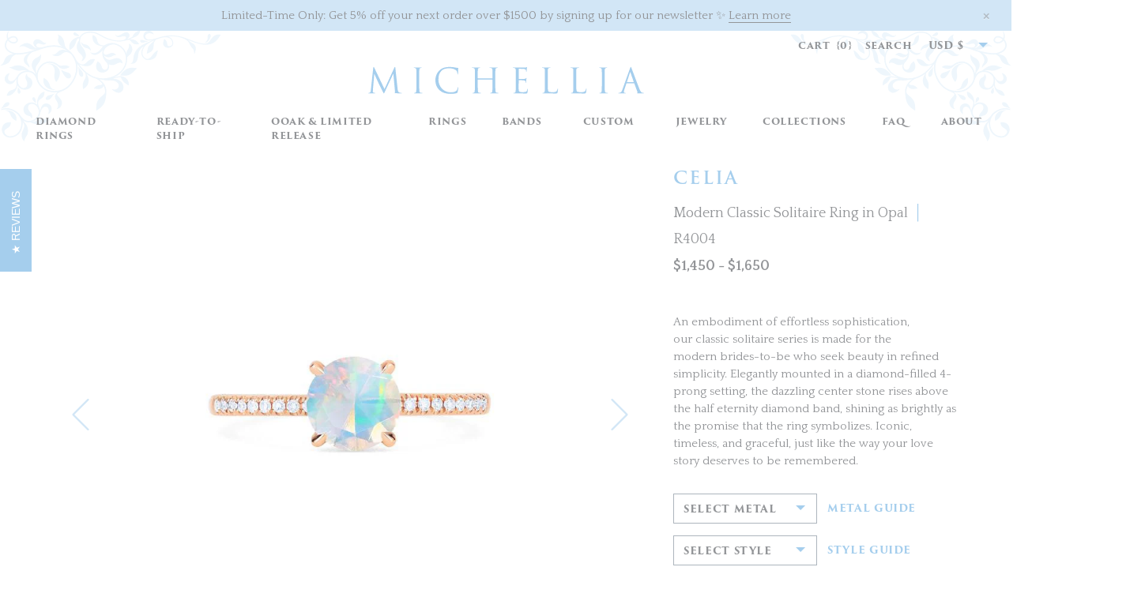

--- FILE ---
content_type: text/html; charset=utf-8
request_url: https://michellia.com/products/celia-modern-classic-solitaire-ring-in-opal
body_size: 31219
content:
<!doctype html>
<!--[if IE 9]> <html class="ie9 no-js supports-no-cookies" lang="en"> <![endif]-->
<!--[if (gt IE 9)|!(IE)]><!--> <html class="no-js supports-no-cookies" lang="en"> <!--<![endif]-->
<head>
  <meta name="p:domain_verify" content="6aaf1298538e4c28816734a7bb1f2dfb" />
  <script src="//d1liekpayvooaz.cloudfront.net/apps/customizery/customizery.js?shop=michelliafinejewelry.myshopify.com"></script>
  
  <meta charset="utf-8">
  <meta http-equiv="X-UA-Compatible" content="IE=edge">
  <meta name="viewport" content="width=device-width, initial-scale=1, maximum-scale=1">
  <meta name="theme-color" content="">
  <link rel="canonical" href="https://michellia.com/products/celia-modern-classic-solitaire-ring-in-opal"><link rel="shortcut icon" href="//michellia.com/cdn/shop/files/Michellia_Social_Media_Logo_32x32.png?v=1613512725" type="image/png"><title>Celia | Modern Classic Solitaire Ring in Opal
&ndash; Michellia Fine Jewelry</title><meta name="description" content="Main Stone Type: Natural Ethiopian Fire Opal   (Australian Opal substitution available - please choose &quot;7x7mm round&quot; option in the Australian Opal Upgrade page)   Main Stone Details: 7mm*7mm Round Faceted Cut Accent Stone Type: Genuine Diamonds Accent Stone Grade: VS Clarity, G Color Main ring only option: Main ring on">


<meta property="og:site_name" content="Michellia Fine Jewelry">
<meta property="og:url" content="https://michellia.com/products/celia-modern-classic-solitaire-ring-in-opal">
<meta property="og:title" content="[Celia] Modern Classic Solitaire Ring in Opal">
<meta property="og:type" content="product">
<meta property="og:description" content="Main Stone Type: Natural Ethiopian Fire Opal   (Australian Opal substitution available - please choose &quot;7x7mm round&quot; option in the Australian Opal Upgrade page)   Main Stone Details: 7mm*7mm Round Faceted Cut Accent Stone Type: Genuine Diamonds Accent Stone Grade: VS Clarity, G Color Main ring only option: Main ring on"><meta property="product:availability" content="instock">
  <meta property="product:price:amount" content="1,450">
  <meta property="product:price:currency" content="USD"><meta property="og:image" content="http://michellia.com/cdn/shop/products/R4004_Front_RG_Opal.jpg?v=1577228107">
      <meta property="og:image:secure_url" content="https://michellia.com/cdn/shop/products/R4004_Front_RG_Opal.jpg?v=1577228107">
      <meta property="og:image:width" content="800">
      <meta property="og:image:height" content="800">
      <meta property="og:image:alt" content="[Celia] Modern Classic Solitaire Ring in Opal Women&#39;s Ring michelliafinejewelry   "><meta property="og:image" content="http://michellia.com/cdn/shop/products/R4004_34SideStand_RG_Opal.jpg?v=1577228108">
      <meta property="og:image:secure_url" content="https://michellia.com/cdn/shop/products/R4004_34SideStand_RG_Opal.jpg?v=1577228108">
      <meta property="og:image:width" content="800">
      <meta property="og:image:height" content="800">
      <meta property="og:image:alt" content="[Celia] Modern Classic Solitaire Ring in Opal Women&#39;s Ring michelliafinejewelry   "><meta property="og:image" content="http://michellia.com/cdn/shop/products/R4004_Front_YG_Opal.jpg?v=1577228108">
      <meta property="og:image:secure_url" content="https://michellia.com/cdn/shop/products/R4004_Front_YG_Opal.jpg?v=1577228108">
      <meta property="og:image:width" content="800">
      <meta property="og:image:height" content="800">
      <meta property="og:image:alt" content="[Celia] Modern Classic Solitaire Ring in Opal Women&#39;s Ring michelliafinejewelry   ">

<meta name="twitter:site" content="@">
<meta name="twitter:card" content="summary_large_image">
<meta name="twitter:title" content="[Celia] Modern Classic Solitaire Ring in Opal">
<meta name="twitter:description" content="Main Stone Type: Natural Ethiopian Fire Opal   (Australian Opal substitution available - please choose &quot;7x7mm round&quot; option in the Australian Opal Upgrade page)   Main Stone Details: 7mm*7mm Round Faceted Cut Accent Stone Type: Genuine Diamonds Accent Stone Grade: VS Clarity, G Color Main ring only option: Main ring on">

  <link
  href="https://cdnjs.cloudflare.com/ajax/libs/select2/4.0.6-rc.0/css/select2.min.css"
  rel="stylesheet" />

  
<link rel="prefetch" href="//michellia.com/cdn/shop/t/5/assets/layout.gift_card.css?v=138507903625503914041569203368" as="style"><link type="text/css" href="//michellia.com/cdn/shop/t/5/assets/layout.theme.css?v=163891613279530158881730595512" rel="stylesheet"><link rel="prefetch" href="//michellia.com/cdn/shop/t/5/assets/template.article.css?v=105997007003712207781559895144" as="style"><link rel="prefetch" href="//michellia.com/cdn/shop/t/5/assets/template.blog.css?v=105997007003712207781559895144" as="style"><link rel="prefetch" href="//michellia.com/cdn/shop/t/5/assets/template.page.css?v=105997007003712207781559895144" as="style">
  <style>
  
  

  

  :root {
    --color-accent: ;
    --color-body-text: ;
    --color-main-background: ;
    --color-border: ;

    --font-heading: , ;
    --font-body: , ;
    --font-body-weight: ;
    --font-body-style: ;
    --font-body-bold-weight: bold;
  }
</style>

  <script>
    document.documentElement.className = document.documentElement.className.replace('no-js', '');

    window.theme = {
      strings: {
        addToCart: "Add to Cart",
        soldOut: "Sold out",
        unavailable: "Unavailable"
      },
      moneyFormat: "${{amount_no_decimals}}",
      currencySymbol: "$",
    };
  </script>

  
  

  <script src="//michellia.com/cdn/shop/t/5/assets/ajaxinate.min.js?v=6548771217196818961564043617" type="text/javascript"></script>
  <script src="//michellia.com/cdn/shopifycloud/storefront/assets/themes_support/option_selection-b017cd28.js" type="text/javascript"></script>
  
<link rel="prefetch" href="//michellia.com/cdn/shop/t/5/assets/layout.gift_card.js?v=70082367529459324591700359990" as="script"><script type="text/javascript" src="//michellia.com/cdn/shop/t/5/assets/vendors@layout.theme.js?v=152091092745581673941576059541" defer="defer"></script><script type="text/javascript" src="//michellia.com/cdn/shop/t/5/assets/layout.theme.js?v=20059683952538332421731742476" defer="defer"></script><link rel="prefetch" href="//michellia.com/cdn/shop/t/5/assets/template.404.js?v=93424471432358591491700359989" as="script"><link rel="prefetch" href="//michellia.com/cdn/shop/t/5/assets/template.article.js?v=24852965551515252141700359995" as="script"><link rel="prefetch" href="//michellia.com/cdn/shop/t/5/assets/template.blog.js?v=42424174517531092931700359979" as="script"><link rel="prefetch" href="//michellia.com/cdn/shop/t/5/assets/template.cart.js?v=134092600969691909091700359980" as="script"><link rel="prefetch" href="//michellia.com/cdn/shop/t/5/assets/template.collection.js?v=84221182070280566761700359990" as="script"><link rel="prefetch" href="//michellia.com/cdn/shop/t/5/assets/template.gift_card.js?v=57474450598371657621700359979" as="script"><link rel="prefetch" href="//michellia.com/cdn/shop/t/5/assets/template.index.js?v=144420525691774465021700359977" as="script"><link rel="prefetch" href="//michellia.com/cdn/shop/t/5/assets/template.page.contact.js?v=52442418453448331991700359984" as="script"><link rel="prefetch" href="//michellia.com/cdn/shop/t/5/assets/template.page.faq.js?v=140051975357348127061700359977" as="script"><link rel="prefetch" href="//michellia.com/cdn/shop/t/5/assets/template.page.landing.js?v=40289006929070134571700359977" as="script"><link rel="prefetch" href="//michellia.com/cdn/shop/t/5/assets/template.page.js?v=183350878590524336611700359984" as="script"><script type="text/javascript" src="//michellia.com/cdn/shop/t/5/assets/template.product.js?v=45564304397242144411731745164" defer="defer"></script><link rel="prefetch" href="//michellia.com/cdn/shop/t/5/assets/template.search.js?v=172317172094414079791700359979" as="script"><link rel="prefetch" href="//michellia.com/cdn/shop/t/5/assets/template.addresses.js?v=157821315218625299461700359978" as="script"><link rel="prefetch" href="//michellia.com/cdn/shop/t/5/assets/template.login.js?v=43523174998733104881700359985" as="script">
  <script>window.performance && window.performance.mark && window.performance.mark('shopify.content_for_header.start');</script><meta name="google-site-verification" content="uQMGDr49zwtB8c4w-lHhMkd98VomVxfzRxWbTwUNB6A">
<meta id="shopify-digital-wallet" name="shopify-digital-wallet" content="/22019440740/digital_wallets/dialog">
<meta name="shopify-checkout-api-token" content="682cc7906813a638fb3ecd9e4c5f4571">
<meta id="in-context-paypal-metadata" data-shop-id="22019440740" data-venmo-supported="false" data-environment="production" data-locale="en_US" data-paypal-v4="true" data-currency="USD">
<link rel="alternate" type="application/json+oembed" href="https://michellia.com/products/celia-modern-classic-solitaire-ring-in-opal.oembed">
<script async="async" src="/checkouts/internal/preloads.js?locale=en-US"></script>
<link rel="preconnect" href="https://shop.app" crossorigin="anonymous">
<script async="async" src="https://shop.app/checkouts/internal/preloads.js?locale=en-US&shop_id=22019440740" crossorigin="anonymous"></script>
<script id="apple-pay-shop-capabilities" type="application/json">{"shopId":22019440740,"countryCode":"US","currencyCode":"USD","merchantCapabilities":["supports3DS"],"merchantId":"gid:\/\/shopify\/Shop\/22019440740","merchantName":"Michellia Fine Jewelry","requiredBillingContactFields":["postalAddress","email","phone"],"requiredShippingContactFields":["postalAddress","email","phone"],"shippingType":"shipping","supportedNetworks":["visa","masterCard","amex","discover","elo","jcb"],"total":{"type":"pending","label":"Michellia Fine Jewelry","amount":"1.00"},"shopifyPaymentsEnabled":true,"supportsSubscriptions":true}</script>
<script id="shopify-features" type="application/json">{"accessToken":"682cc7906813a638fb3ecd9e4c5f4571","betas":["rich-media-storefront-analytics"],"domain":"michellia.com","predictiveSearch":true,"shopId":22019440740,"locale":"en"}</script>
<script>var Shopify = Shopify || {};
Shopify.shop = "michelliafinejewelry.myshopify.com";
Shopify.locale = "en";
Shopify.currency = {"active":"USD","rate":"1.0"};
Shopify.country = "US";
Shopify.theme = {"name":"Michellia - Production","id":68638834788,"schema_name":"Michellia theme","schema_version":"1.0.0","theme_store_id":null,"role":"main"};
Shopify.theme.handle = "null";
Shopify.theme.style = {"id":null,"handle":null};
Shopify.cdnHost = "michellia.com/cdn";
Shopify.routes = Shopify.routes || {};
Shopify.routes.root = "/";</script>
<script type="module">!function(o){(o.Shopify=o.Shopify||{}).modules=!0}(window);</script>
<script>!function(o){function n(){var o=[];function n(){o.push(Array.prototype.slice.apply(arguments))}return n.q=o,n}var t=o.Shopify=o.Shopify||{};t.loadFeatures=n(),t.autoloadFeatures=n()}(window);</script>
<script>
  window.ShopifyPay = window.ShopifyPay || {};
  window.ShopifyPay.apiHost = "shop.app\/pay";
  window.ShopifyPay.redirectState = null;
</script>
<script id="shop-js-analytics" type="application/json">{"pageType":"product"}</script>
<script defer="defer" async type="module" src="//michellia.com/cdn/shopifycloud/shop-js/modules/v2/client.init-shop-cart-sync_BdyHc3Nr.en.esm.js"></script>
<script defer="defer" async type="module" src="//michellia.com/cdn/shopifycloud/shop-js/modules/v2/chunk.common_Daul8nwZ.esm.js"></script>
<script type="module">
  await import("//michellia.com/cdn/shopifycloud/shop-js/modules/v2/client.init-shop-cart-sync_BdyHc3Nr.en.esm.js");
await import("//michellia.com/cdn/shopifycloud/shop-js/modules/v2/chunk.common_Daul8nwZ.esm.js");

  window.Shopify.SignInWithShop?.initShopCartSync?.({"fedCMEnabled":true,"windoidEnabled":true});

</script>
<script defer="defer" async type="module" src="//michellia.com/cdn/shopifycloud/shop-js/modules/v2/client.payment-terms_MV4M3zvL.en.esm.js"></script>
<script defer="defer" async type="module" src="//michellia.com/cdn/shopifycloud/shop-js/modules/v2/chunk.common_Daul8nwZ.esm.js"></script>
<script defer="defer" async type="module" src="//michellia.com/cdn/shopifycloud/shop-js/modules/v2/chunk.modal_CQq8HTM6.esm.js"></script>
<script type="module">
  await import("//michellia.com/cdn/shopifycloud/shop-js/modules/v2/client.payment-terms_MV4M3zvL.en.esm.js");
await import("//michellia.com/cdn/shopifycloud/shop-js/modules/v2/chunk.common_Daul8nwZ.esm.js");
await import("//michellia.com/cdn/shopifycloud/shop-js/modules/v2/chunk.modal_CQq8HTM6.esm.js");

  
</script>
<script>
  window.Shopify = window.Shopify || {};
  if (!window.Shopify.featureAssets) window.Shopify.featureAssets = {};
  window.Shopify.featureAssets['shop-js'] = {"shop-cart-sync":["modules/v2/client.shop-cart-sync_QYOiDySF.en.esm.js","modules/v2/chunk.common_Daul8nwZ.esm.js"],"init-fed-cm":["modules/v2/client.init-fed-cm_DchLp9rc.en.esm.js","modules/v2/chunk.common_Daul8nwZ.esm.js"],"shop-button":["modules/v2/client.shop-button_OV7bAJc5.en.esm.js","modules/v2/chunk.common_Daul8nwZ.esm.js"],"init-windoid":["modules/v2/client.init-windoid_DwxFKQ8e.en.esm.js","modules/v2/chunk.common_Daul8nwZ.esm.js"],"shop-cash-offers":["modules/v2/client.shop-cash-offers_DWtL6Bq3.en.esm.js","modules/v2/chunk.common_Daul8nwZ.esm.js","modules/v2/chunk.modal_CQq8HTM6.esm.js"],"shop-toast-manager":["modules/v2/client.shop-toast-manager_CX9r1SjA.en.esm.js","modules/v2/chunk.common_Daul8nwZ.esm.js"],"init-shop-email-lookup-coordinator":["modules/v2/client.init-shop-email-lookup-coordinator_UhKnw74l.en.esm.js","modules/v2/chunk.common_Daul8nwZ.esm.js"],"pay-button":["modules/v2/client.pay-button_DzxNnLDY.en.esm.js","modules/v2/chunk.common_Daul8nwZ.esm.js"],"avatar":["modules/v2/client.avatar_BTnouDA3.en.esm.js"],"init-shop-cart-sync":["modules/v2/client.init-shop-cart-sync_BdyHc3Nr.en.esm.js","modules/v2/chunk.common_Daul8nwZ.esm.js"],"shop-login-button":["modules/v2/client.shop-login-button_D8B466_1.en.esm.js","modules/v2/chunk.common_Daul8nwZ.esm.js","modules/v2/chunk.modal_CQq8HTM6.esm.js"],"init-customer-accounts-sign-up":["modules/v2/client.init-customer-accounts-sign-up_C8fpPm4i.en.esm.js","modules/v2/client.shop-login-button_D8B466_1.en.esm.js","modules/v2/chunk.common_Daul8nwZ.esm.js","modules/v2/chunk.modal_CQq8HTM6.esm.js"],"init-shop-for-new-customer-accounts":["modules/v2/client.init-shop-for-new-customer-accounts_CVTO0Ztu.en.esm.js","modules/v2/client.shop-login-button_D8B466_1.en.esm.js","modules/v2/chunk.common_Daul8nwZ.esm.js","modules/v2/chunk.modal_CQq8HTM6.esm.js"],"init-customer-accounts":["modules/v2/client.init-customer-accounts_dRgKMfrE.en.esm.js","modules/v2/client.shop-login-button_D8B466_1.en.esm.js","modules/v2/chunk.common_Daul8nwZ.esm.js","modules/v2/chunk.modal_CQq8HTM6.esm.js"],"shop-follow-button":["modules/v2/client.shop-follow-button_CkZpjEct.en.esm.js","modules/v2/chunk.common_Daul8nwZ.esm.js","modules/v2/chunk.modal_CQq8HTM6.esm.js"],"lead-capture":["modules/v2/client.lead-capture_BntHBhfp.en.esm.js","modules/v2/chunk.common_Daul8nwZ.esm.js","modules/v2/chunk.modal_CQq8HTM6.esm.js"],"checkout-modal":["modules/v2/client.checkout-modal_CfxcYbTm.en.esm.js","modules/v2/chunk.common_Daul8nwZ.esm.js","modules/v2/chunk.modal_CQq8HTM6.esm.js"],"shop-login":["modules/v2/client.shop-login_Da4GZ2H6.en.esm.js","modules/v2/chunk.common_Daul8nwZ.esm.js","modules/v2/chunk.modal_CQq8HTM6.esm.js"],"payment-terms":["modules/v2/client.payment-terms_MV4M3zvL.en.esm.js","modules/v2/chunk.common_Daul8nwZ.esm.js","modules/v2/chunk.modal_CQq8HTM6.esm.js"]};
</script>
<script>(function() {
  var isLoaded = false;
  function asyncLoad() {
    if (isLoaded) return;
    isLoaded = true;
    var urls = ["\/\/d1liekpayvooaz.cloudfront.net\/apps\/customizery\/customizery.js?shop=michelliafinejewelry.myshopify.com","https:\/\/cdn1.stamped.io\/files\/widget.min.js?shop=michelliafinejewelry.myshopify.com","https:\/\/s3.eu-west-1.amazonaws.com\/production-klarna-il-shopify-osm\/a6c5e37d3b587ca7438f15aa90b429b47085a035\/michelliafinejewelry.myshopify.com-1708596073580.js?shop=michelliafinejewelry.myshopify.com"];
    for (var i = 0; i < urls.length; i++) {
      var s = document.createElement('script');
      s.type = 'text/javascript';
      s.async = true;
      s.src = urls[i];
      var x = document.getElementsByTagName('script')[0];
      x.parentNode.insertBefore(s, x);
    }
  };
  if(window.attachEvent) {
    window.attachEvent('onload', asyncLoad);
  } else {
    window.addEventListener('load', asyncLoad, false);
  }
})();</script>
<script id="__st">var __st={"a":22019440740,"offset":-28800,"reqid":"7c6a92bb-42b5-4dca-a5f5-f5a88042ef3e-1769030896","pageurl":"michellia.com\/products\/celia-modern-classic-solitaire-ring-in-opal","u":"96ee26b0fb64","p":"product","rtyp":"product","rid":3669647655012};</script>
<script>window.ShopifyPaypalV4VisibilityTracking = true;</script>
<script id="captcha-bootstrap">!function(){'use strict';const t='contact',e='account',n='new_comment',o=[[t,t],['blogs',n],['comments',n],[t,'customer']],c=[[e,'customer_login'],[e,'guest_login'],[e,'recover_customer_password'],[e,'create_customer']],r=t=>t.map((([t,e])=>`form[action*='/${t}']:not([data-nocaptcha='true']) input[name='form_type'][value='${e}']`)).join(','),a=t=>()=>t?[...document.querySelectorAll(t)].map((t=>t.form)):[];function s(){const t=[...o],e=r(t);return a(e)}const i='password',u='form_key',d=['recaptcha-v3-token','g-recaptcha-response','h-captcha-response',i],f=()=>{try{return window.sessionStorage}catch{return}},m='__shopify_v',_=t=>t.elements[u];function p(t,e,n=!1){try{const o=window.sessionStorage,c=JSON.parse(o.getItem(e)),{data:r}=function(t){const{data:e,action:n}=t;return t[m]||n?{data:e,action:n}:{data:t,action:n}}(c);for(const[e,n]of Object.entries(r))t.elements[e]&&(t.elements[e].value=n);n&&o.removeItem(e)}catch(o){console.error('form repopulation failed',{error:o})}}const l='form_type',E='cptcha';function T(t){t.dataset[E]=!0}const w=window,h=w.document,L='Shopify',v='ce_forms',y='captcha';let A=!1;((t,e)=>{const n=(g='f06e6c50-85a8-45c8-87d0-21a2b65856fe',I='https://cdn.shopify.com/shopifycloud/storefront-forms-hcaptcha/ce_storefront_forms_captcha_hcaptcha.v1.5.2.iife.js',D={infoText:'Protected by hCaptcha',privacyText:'Privacy',termsText:'Terms'},(t,e,n)=>{const o=w[L][v],c=o.bindForm;if(c)return c(t,g,e,D).then(n);var r;o.q.push([[t,g,e,D],n]),r=I,A||(h.body.append(Object.assign(h.createElement('script'),{id:'captcha-provider',async:!0,src:r})),A=!0)});var g,I,D;w[L]=w[L]||{},w[L][v]=w[L][v]||{},w[L][v].q=[],w[L][y]=w[L][y]||{},w[L][y].protect=function(t,e){n(t,void 0,e),T(t)},Object.freeze(w[L][y]),function(t,e,n,w,h,L){const[v,y,A,g]=function(t,e,n){const i=e?o:[],u=t?c:[],d=[...i,...u],f=r(d),m=r(i),_=r(d.filter((([t,e])=>n.includes(e))));return[a(f),a(m),a(_),s()]}(w,h,L),I=t=>{const e=t.target;return e instanceof HTMLFormElement?e:e&&e.form},D=t=>v().includes(t);t.addEventListener('submit',(t=>{const e=I(t);if(!e)return;const n=D(e)&&!e.dataset.hcaptchaBound&&!e.dataset.recaptchaBound,o=_(e),c=g().includes(e)&&(!o||!o.value);(n||c)&&t.preventDefault(),c&&!n&&(function(t){try{if(!f())return;!function(t){const e=f();if(!e)return;const n=_(t);if(!n)return;const o=n.value;o&&e.removeItem(o)}(t);const e=Array.from(Array(32),(()=>Math.random().toString(36)[2])).join('');!function(t,e){_(t)||t.append(Object.assign(document.createElement('input'),{type:'hidden',name:u})),t.elements[u].value=e}(t,e),function(t,e){const n=f();if(!n)return;const o=[...t.querySelectorAll(`input[type='${i}']`)].map((({name:t})=>t)),c=[...d,...o],r={};for(const[a,s]of new FormData(t).entries())c.includes(a)||(r[a]=s);n.setItem(e,JSON.stringify({[m]:1,action:t.action,data:r}))}(t,e)}catch(e){console.error('failed to persist form',e)}}(e),e.submit())}));const S=(t,e)=>{t&&!t.dataset[E]&&(n(t,e.some((e=>e===t))),T(t))};for(const o of['focusin','change'])t.addEventListener(o,(t=>{const e=I(t);D(e)&&S(e,y())}));const B=e.get('form_key'),M=e.get(l),P=B&&M;t.addEventListener('DOMContentLoaded',(()=>{const t=y();if(P)for(const e of t)e.elements[l].value===M&&p(e,B);[...new Set([...A(),...v().filter((t=>'true'===t.dataset.shopifyCaptcha))])].forEach((e=>S(e,t)))}))}(h,new URLSearchParams(w.location.search),n,t,e,['guest_login'])})(!0,!0)}();</script>
<script integrity="sha256-4kQ18oKyAcykRKYeNunJcIwy7WH5gtpwJnB7kiuLZ1E=" data-source-attribution="shopify.loadfeatures" defer="defer" src="//michellia.com/cdn/shopifycloud/storefront/assets/storefront/load_feature-a0a9edcb.js" crossorigin="anonymous"></script>
<script crossorigin="anonymous" defer="defer" src="//michellia.com/cdn/shopifycloud/storefront/assets/shopify_pay/storefront-65b4c6d7.js?v=20250812"></script>
<script data-source-attribution="shopify.dynamic_checkout.dynamic.init">var Shopify=Shopify||{};Shopify.PaymentButton=Shopify.PaymentButton||{isStorefrontPortableWallets:!0,init:function(){window.Shopify.PaymentButton.init=function(){};var t=document.createElement("script");t.src="https://michellia.com/cdn/shopifycloud/portable-wallets/latest/portable-wallets.en.js",t.type="module",document.head.appendChild(t)}};
</script>
<script data-source-attribution="shopify.dynamic_checkout.buyer_consent">
  function portableWalletsHideBuyerConsent(e){var t=document.getElementById("shopify-buyer-consent"),n=document.getElementById("shopify-subscription-policy-button");t&&n&&(t.classList.add("hidden"),t.setAttribute("aria-hidden","true"),n.removeEventListener("click",e))}function portableWalletsShowBuyerConsent(e){var t=document.getElementById("shopify-buyer-consent"),n=document.getElementById("shopify-subscription-policy-button");t&&n&&(t.classList.remove("hidden"),t.removeAttribute("aria-hidden"),n.addEventListener("click",e))}window.Shopify?.PaymentButton&&(window.Shopify.PaymentButton.hideBuyerConsent=portableWalletsHideBuyerConsent,window.Shopify.PaymentButton.showBuyerConsent=portableWalletsShowBuyerConsent);
</script>
<script data-source-attribution="shopify.dynamic_checkout.cart.bootstrap">document.addEventListener("DOMContentLoaded",(function(){function t(){return document.querySelector("shopify-accelerated-checkout-cart, shopify-accelerated-checkout")}if(t())Shopify.PaymentButton.init();else{new MutationObserver((function(e,n){t()&&(Shopify.PaymentButton.init(),n.disconnect())})).observe(document.body,{childList:!0,subtree:!0})}}));
</script>
<link id="shopify-accelerated-checkout-styles" rel="stylesheet" media="screen" href="https://michellia.com/cdn/shopifycloud/portable-wallets/latest/accelerated-checkout-backwards-compat.css" crossorigin="anonymous">
<style id="shopify-accelerated-checkout-cart">
        #shopify-buyer-consent {
  margin-top: 1em;
  display: inline-block;
  width: 100%;
}

#shopify-buyer-consent.hidden {
  display: none;
}

#shopify-subscription-policy-button {
  background: none;
  border: none;
  padding: 0;
  text-decoration: underline;
  font-size: inherit;
  cursor: pointer;
}

#shopify-subscription-policy-button::before {
  box-shadow: none;
}

      </style>

<script>window.performance && window.performance.mark && window.performance.mark('shopify.content_for_header.end');</script>

  
<!-- BEGIN app block: shopify://apps/instafeed/blocks/head-block/c447db20-095d-4a10-9725-b5977662c9d5 --><link rel="preconnect" href="https://cdn.nfcube.com/">
<link rel="preconnect" href="https://scontent.cdninstagram.com/">


  <script>
    document.addEventListener('DOMContentLoaded', function () {
      let instafeedScript = document.createElement('script');

      
        instafeedScript.src = 'https://storage.nfcube.com/instafeed-8094b95a292c9710ade835429474c187.js';
      

      document.body.appendChild(instafeedScript);
    });
  </script>





<!-- END app block --><link href="https://monorail-edge.shopifysvc.com" rel="dns-prefetch">
<script>(function(){if ("sendBeacon" in navigator && "performance" in window) {try {var session_token_from_headers = performance.getEntriesByType('navigation')[0].serverTiming.find(x => x.name == '_s').description;} catch {var session_token_from_headers = undefined;}var session_cookie_matches = document.cookie.match(/_shopify_s=([^;]*)/);var session_token_from_cookie = session_cookie_matches && session_cookie_matches.length === 2 ? session_cookie_matches[1] : "";var session_token = session_token_from_headers || session_token_from_cookie || "";function handle_abandonment_event(e) {var entries = performance.getEntries().filter(function(entry) {return /monorail-edge.shopifysvc.com/.test(entry.name);});if (!window.abandonment_tracked && entries.length === 0) {window.abandonment_tracked = true;var currentMs = Date.now();var navigation_start = performance.timing.navigationStart;var payload = {shop_id: 22019440740,url: window.location.href,navigation_start,duration: currentMs - navigation_start,session_token,page_type: "product"};window.navigator.sendBeacon("https://monorail-edge.shopifysvc.com/v1/produce", JSON.stringify({schema_id: "online_store_buyer_site_abandonment/1.1",payload: payload,metadata: {event_created_at_ms: currentMs,event_sent_at_ms: currentMs}}));}}window.addEventListener('pagehide', handle_abandonment_event);}}());</script>
<script id="web-pixels-manager-setup">(function e(e,d,r,n,o){if(void 0===o&&(o={}),!Boolean(null===(a=null===(i=window.Shopify)||void 0===i?void 0:i.analytics)||void 0===a?void 0:a.replayQueue)){var i,a;window.Shopify=window.Shopify||{};var t=window.Shopify;t.analytics=t.analytics||{};var s=t.analytics;s.replayQueue=[],s.publish=function(e,d,r){return s.replayQueue.push([e,d,r]),!0};try{self.performance.mark("wpm:start")}catch(e){}var l=function(){var e={modern:/Edge?\/(1{2}[4-9]|1[2-9]\d|[2-9]\d{2}|\d{4,})\.\d+(\.\d+|)|Firefox\/(1{2}[4-9]|1[2-9]\d|[2-9]\d{2}|\d{4,})\.\d+(\.\d+|)|Chrom(ium|e)\/(9{2}|\d{3,})\.\d+(\.\d+|)|(Maci|X1{2}).+ Version\/(15\.\d+|(1[6-9]|[2-9]\d|\d{3,})\.\d+)([,.]\d+|)( \(\w+\)|)( Mobile\/\w+|) Safari\/|Chrome.+OPR\/(9{2}|\d{3,})\.\d+\.\d+|(CPU[ +]OS|iPhone[ +]OS|CPU[ +]iPhone|CPU IPhone OS|CPU iPad OS)[ +]+(15[._]\d+|(1[6-9]|[2-9]\d|\d{3,})[._]\d+)([._]\d+|)|Android:?[ /-](13[3-9]|1[4-9]\d|[2-9]\d{2}|\d{4,})(\.\d+|)(\.\d+|)|Android.+Firefox\/(13[5-9]|1[4-9]\d|[2-9]\d{2}|\d{4,})\.\d+(\.\d+|)|Android.+Chrom(ium|e)\/(13[3-9]|1[4-9]\d|[2-9]\d{2}|\d{4,})\.\d+(\.\d+|)|SamsungBrowser\/([2-9]\d|\d{3,})\.\d+/,legacy:/Edge?\/(1[6-9]|[2-9]\d|\d{3,})\.\d+(\.\d+|)|Firefox\/(5[4-9]|[6-9]\d|\d{3,})\.\d+(\.\d+|)|Chrom(ium|e)\/(5[1-9]|[6-9]\d|\d{3,})\.\d+(\.\d+|)([\d.]+$|.*Safari\/(?![\d.]+ Edge\/[\d.]+$))|(Maci|X1{2}).+ Version\/(10\.\d+|(1[1-9]|[2-9]\d|\d{3,})\.\d+)([,.]\d+|)( \(\w+\)|)( Mobile\/\w+|) Safari\/|Chrome.+OPR\/(3[89]|[4-9]\d|\d{3,})\.\d+\.\d+|(CPU[ +]OS|iPhone[ +]OS|CPU[ +]iPhone|CPU IPhone OS|CPU iPad OS)[ +]+(10[._]\d+|(1[1-9]|[2-9]\d|\d{3,})[._]\d+)([._]\d+|)|Android:?[ /-](13[3-9]|1[4-9]\d|[2-9]\d{2}|\d{4,})(\.\d+|)(\.\d+|)|Mobile Safari.+OPR\/([89]\d|\d{3,})\.\d+\.\d+|Android.+Firefox\/(13[5-9]|1[4-9]\d|[2-9]\d{2}|\d{4,})\.\d+(\.\d+|)|Android.+Chrom(ium|e)\/(13[3-9]|1[4-9]\d|[2-9]\d{2}|\d{4,})\.\d+(\.\d+|)|Android.+(UC? ?Browser|UCWEB|U3)[ /]?(15\.([5-9]|\d{2,})|(1[6-9]|[2-9]\d|\d{3,})\.\d+)\.\d+|SamsungBrowser\/(5\.\d+|([6-9]|\d{2,})\.\d+)|Android.+MQ{2}Browser\/(14(\.(9|\d{2,})|)|(1[5-9]|[2-9]\d|\d{3,})(\.\d+|))(\.\d+|)|K[Aa][Ii]OS\/(3\.\d+|([4-9]|\d{2,})\.\d+)(\.\d+|)/},d=e.modern,r=e.legacy,n=navigator.userAgent;return n.match(d)?"modern":n.match(r)?"legacy":"unknown"}(),u="modern"===l?"modern":"legacy",c=(null!=n?n:{modern:"",legacy:""})[u],f=function(e){return[e.baseUrl,"/wpm","/b",e.hashVersion,"modern"===e.buildTarget?"m":"l",".js"].join("")}({baseUrl:d,hashVersion:r,buildTarget:u}),m=function(e){var d=e.version,r=e.bundleTarget,n=e.surface,o=e.pageUrl,i=e.monorailEndpoint;return{emit:function(e){var a=e.status,t=e.errorMsg,s=(new Date).getTime(),l=JSON.stringify({metadata:{event_sent_at_ms:s},events:[{schema_id:"web_pixels_manager_load/3.1",payload:{version:d,bundle_target:r,page_url:o,status:a,surface:n,error_msg:t},metadata:{event_created_at_ms:s}}]});if(!i)return console&&console.warn&&console.warn("[Web Pixels Manager] No Monorail endpoint provided, skipping logging."),!1;try{return self.navigator.sendBeacon.bind(self.navigator)(i,l)}catch(e){}var u=new XMLHttpRequest;try{return u.open("POST",i,!0),u.setRequestHeader("Content-Type","text/plain"),u.send(l),!0}catch(e){return console&&console.warn&&console.warn("[Web Pixels Manager] Got an unhandled error while logging to Monorail."),!1}}}}({version:r,bundleTarget:l,surface:e.surface,pageUrl:self.location.href,monorailEndpoint:e.monorailEndpoint});try{o.browserTarget=l,function(e){var d=e.src,r=e.async,n=void 0===r||r,o=e.onload,i=e.onerror,a=e.sri,t=e.scriptDataAttributes,s=void 0===t?{}:t,l=document.createElement("script"),u=document.querySelector("head"),c=document.querySelector("body");if(l.async=n,l.src=d,a&&(l.integrity=a,l.crossOrigin="anonymous"),s)for(var f in s)if(Object.prototype.hasOwnProperty.call(s,f))try{l.dataset[f]=s[f]}catch(e){}if(o&&l.addEventListener("load",o),i&&l.addEventListener("error",i),u)u.appendChild(l);else{if(!c)throw new Error("Did not find a head or body element to append the script");c.appendChild(l)}}({src:f,async:!0,onload:function(){if(!function(){var e,d;return Boolean(null===(d=null===(e=window.Shopify)||void 0===e?void 0:e.analytics)||void 0===d?void 0:d.initialized)}()){var d=window.webPixelsManager.init(e)||void 0;if(d){var r=window.Shopify.analytics;r.replayQueue.forEach((function(e){var r=e[0],n=e[1],o=e[2];d.publishCustomEvent(r,n,o)})),r.replayQueue=[],r.publish=d.publishCustomEvent,r.visitor=d.visitor,r.initialized=!0}}},onerror:function(){return m.emit({status:"failed",errorMsg:"".concat(f," has failed to load")})},sri:function(e){var d=/^sha384-[A-Za-z0-9+/=]+$/;return"string"==typeof e&&d.test(e)}(c)?c:"",scriptDataAttributes:o}),m.emit({status:"loading"})}catch(e){m.emit({status:"failed",errorMsg:(null==e?void 0:e.message)||"Unknown error"})}}})({shopId: 22019440740,storefrontBaseUrl: "https://michellia.com",extensionsBaseUrl: "https://extensions.shopifycdn.com/cdn/shopifycloud/web-pixels-manager",monorailEndpoint: "https://monorail-edge.shopifysvc.com/unstable/produce_batch",surface: "storefront-renderer",enabledBetaFlags: ["2dca8a86"],webPixelsConfigList: [{"id":"455115001","configuration":"{\"config\":\"{\\\"google_tag_ids\\\":[\\\"AW-707869044\\\",\\\"GT-NMKX3PS\\\"],\\\"target_country\\\":\\\"US\\\",\\\"gtag_events\\\":[{\\\"type\\\":\\\"begin_checkout\\\",\\\"action_label\\\":\\\"AW-707869044\\\/v9__CN2rvqsBEPTyxNEC\\\"},{\\\"type\\\":\\\"search\\\",\\\"action_label\\\":\\\"AW-707869044\\\/2qApCOCrvqsBEPTyxNEC\\\"},{\\\"type\\\":\\\"view_item\\\",\\\"action_label\\\":[\\\"AW-707869044\\\/yhjVCNervqsBEPTyxNEC\\\",\\\"MC-4F2X04Z4YW\\\"]},{\\\"type\\\":\\\"purchase\\\",\\\"action_label\\\":[\\\"AW-707869044\\\/saTlCNSrvqsBEPTyxNEC\\\",\\\"MC-4F2X04Z4YW\\\"]},{\\\"type\\\":\\\"page_view\\\",\\\"action_label\\\":[\\\"AW-707869044\\\/1H7fCNGrvqsBEPTyxNEC\\\",\\\"MC-4F2X04Z4YW\\\"]},{\\\"type\\\":\\\"add_payment_info\\\",\\\"action_label\\\":\\\"AW-707869044\\\/bcqVCOOrvqsBEPTyxNEC\\\"},{\\\"type\\\":\\\"add_to_cart\\\",\\\"action_label\\\":\\\"AW-707869044\\\/1DdECNqrvqsBEPTyxNEC\\\"}],\\\"enable_monitoring_mode\\\":false}\"}","eventPayloadVersion":"v1","runtimeContext":"OPEN","scriptVersion":"b2a88bafab3e21179ed38636efcd8a93","type":"APP","apiClientId":1780363,"privacyPurposes":[],"dataSharingAdjustments":{"protectedCustomerApprovalScopes":["read_customer_address","read_customer_email","read_customer_name","read_customer_personal_data","read_customer_phone"]}},{"id":"158007545","configuration":"{\"pixel_id\":\"2128787027415973\",\"pixel_type\":\"facebook_pixel\",\"metaapp_system_user_token\":\"-\"}","eventPayloadVersion":"v1","runtimeContext":"OPEN","scriptVersion":"ca16bc87fe92b6042fbaa3acc2fbdaa6","type":"APP","apiClientId":2329312,"privacyPurposes":["ANALYTICS","MARKETING","SALE_OF_DATA"],"dataSharingAdjustments":{"protectedCustomerApprovalScopes":["read_customer_address","read_customer_email","read_customer_name","read_customer_personal_data","read_customer_phone"]}},{"id":"59638009","configuration":"{\"tagID\":\"2613401286771\"}","eventPayloadVersion":"v1","runtimeContext":"STRICT","scriptVersion":"18031546ee651571ed29edbe71a3550b","type":"APP","apiClientId":3009811,"privacyPurposes":["ANALYTICS","MARKETING","SALE_OF_DATA"],"dataSharingAdjustments":{"protectedCustomerApprovalScopes":["read_customer_address","read_customer_email","read_customer_name","read_customer_personal_data","read_customer_phone"]}},{"id":"77627641","eventPayloadVersion":"v1","runtimeContext":"LAX","scriptVersion":"1","type":"CUSTOM","privacyPurposes":["ANALYTICS"],"name":"Google Analytics tag (migrated)"},{"id":"shopify-app-pixel","configuration":"{}","eventPayloadVersion":"v1","runtimeContext":"STRICT","scriptVersion":"0450","apiClientId":"shopify-pixel","type":"APP","privacyPurposes":["ANALYTICS","MARKETING"]},{"id":"shopify-custom-pixel","eventPayloadVersion":"v1","runtimeContext":"LAX","scriptVersion":"0450","apiClientId":"shopify-pixel","type":"CUSTOM","privacyPurposes":["ANALYTICS","MARKETING"]}],isMerchantRequest: false,initData: {"shop":{"name":"Michellia Fine Jewelry","paymentSettings":{"currencyCode":"USD"},"myshopifyDomain":"michelliafinejewelry.myshopify.com","countryCode":"US","storefrontUrl":"https:\/\/michellia.com"},"customer":null,"cart":null,"checkout":null,"productVariants":[{"price":{"amount":1450.0,"currencyCode":"USD"},"product":{"title":"[Celia] Modern Classic Solitaire Ring in Opal","vendor":"michelliafinejewelry","id":"3669647655012","untranslatedTitle":"[Celia] Modern Classic Solitaire Ring in Opal","url":"\/products\/celia-modern-classic-solitaire-ring-in-opal","type":"Women's Ring"},"id":"28189405479012","image":{"src":"\/\/michellia.com\/cdn\/shop\/products\/R4004_Front_RG_Opal.jpg?v=1577228107"},"sku":"R4004","title":"14K Rose Gold \/ Main Ring Only","untranslatedTitle":"14K Rose Gold \/ Main Ring Only"},{"price":{"amount":1450.0,"currencyCode":"USD"},"product":{"title":"[Celia] Modern Classic Solitaire Ring in Opal","vendor":"michelliafinejewelry","id":"3669647655012","untranslatedTitle":"[Celia] Modern Classic Solitaire Ring in Opal","url":"\/products\/celia-modern-classic-solitaire-ring-in-opal","type":"Women's Ring"},"id":"28189405511780","image":{"src":"\/\/michellia.com\/cdn\/shop\/products\/R4004_Front_RG_Opal.jpg?v=1577228107"},"sku":"R4004","title":"14K Yellow Gold \/ Main Ring Only","untranslatedTitle":"14K Yellow Gold \/ Main Ring Only"},{"price":{"amount":1450.0,"currencyCode":"USD"},"product":{"title":"[Celia] Modern Classic Solitaire Ring in Opal","vendor":"michelliafinejewelry","id":"3669647655012","untranslatedTitle":"[Celia] Modern Classic Solitaire Ring in Opal","url":"\/products\/celia-modern-classic-solitaire-ring-in-opal","type":"Women's Ring"},"id":"28189405544548","image":{"src":"\/\/michellia.com\/cdn\/shop\/products\/R4004_Front_RG_Opal.jpg?v=1577228107"},"sku":"R4004","title":"14K White Gold \/ Main Ring Only","untranslatedTitle":"14K White Gold \/ Main Ring Only"},{"price":{"amount":1650.0,"currencyCode":"USD"},"product":{"title":"[Celia] Modern Classic Solitaire Ring in Opal","vendor":"michelliafinejewelry","id":"3669647655012","untranslatedTitle":"[Celia] Modern Classic Solitaire Ring in Opal","url":"\/products\/celia-modern-classic-solitaire-ring-in-opal","type":"Women's Ring"},"id":"28189405577316","image":{"src":"\/\/michellia.com\/cdn\/shop\/products\/R4004_Front_RG_Opal.jpg?v=1577228107"},"sku":"R4004","title":"18K Rose Gold \/ Main Ring Only","untranslatedTitle":"18K Rose Gold \/ Main Ring Only"},{"price":{"amount":1650.0,"currencyCode":"USD"},"product":{"title":"[Celia] Modern Classic Solitaire Ring in Opal","vendor":"michelliafinejewelry","id":"3669647655012","untranslatedTitle":"[Celia] Modern Classic Solitaire Ring in Opal","url":"\/products\/celia-modern-classic-solitaire-ring-in-opal","type":"Women's Ring"},"id":"28189405610084","image":{"src":"\/\/michellia.com\/cdn\/shop\/products\/R4004_Front_RG_Opal.jpg?v=1577228107"},"sku":"R4004","title":"18K Yellow Gold \/ Main Ring Only","untranslatedTitle":"18K Yellow Gold \/ Main Ring Only"},{"price":{"amount":1650.0,"currencyCode":"USD"},"product":{"title":"[Celia] Modern Classic Solitaire Ring in Opal","vendor":"michelliafinejewelry","id":"3669647655012","untranslatedTitle":"[Celia] Modern Classic Solitaire Ring in Opal","url":"\/products\/celia-modern-classic-solitaire-ring-in-opal","type":"Women's Ring"},"id":"28189405642852","image":{"src":"\/\/michellia.com\/cdn\/shop\/products\/R4004_Front_RG_Opal.jpg?v=1577228107"},"sku":"R4004","title":"18K White Gold \/ Main Ring Only","untranslatedTitle":"18K White Gold \/ Main Ring Only"},{"price":{"amount":1650.0,"currencyCode":"USD"},"product":{"title":"[Celia] Modern Classic Solitaire Ring in Opal","vendor":"michelliafinejewelry","id":"3669647655012","untranslatedTitle":"[Celia] Modern Classic Solitaire Ring in Opal","url":"\/products\/celia-modern-classic-solitaire-ring-in-opal","type":"Women's Ring"},"id":"28189405675620","image":{"src":"\/\/michellia.com\/cdn\/shop\/products\/R4004_Front_RG_Opal.jpg?v=1577228107"},"sku":"R4004","title":"Platinum \/ Main Ring Only","untranslatedTitle":"Platinum \/ Main Ring Only"}],"purchasingCompany":null},},"https://michellia.com/cdn","fcfee988w5aeb613cpc8e4bc33m6693e112",{"modern":"","legacy":""},{"shopId":"22019440740","storefrontBaseUrl":"https:\/\/michellia.com","extensionBaseUrl":"https:\/\/extensions.shopifycdn.com\/cdn\/shopifycloud\/web-pixels-manager","surface":"storefront-renderer","enabledBetaFlags":"[\"2dca8a86\"]","isMerchantRequest":"false","hashVersion":"fcfee988w5aeb613cpc8e4bc33m6693e112","publish":"custom","events":"[[\"page_viewed\",{}],[\"product_viewed\",{\"productVariant\":{\"price\":{\"amount\":1450.0,\"currencyCode\":\"USD\"},\"product\":{\"title\":\"[Celia] Modern Classic Solitaire Ring in Opal\",\"vendor\":\"michelliafinejewelry\",\"id\":\"3669647655012\",\"untranslatedTitle\":\"[Celia] Modern Classic Solitaire Ring in Opal\",\"url\":\"\/products\/celia-modern-classic-solitaire-ring-in-opal\",\"type\":\"Women's Ring\"},\"id\":\"28189405479012\",\"image\":{\"src\":\"\/\/michellia.com\/cdn\/shop\/products\/R4004_Front_RG_Opal.jpg?v=1577228107\"},\"sku\":\"R4004\",\"title\":\"14K Rose Gold \/ Main Ring Only\",\"untranslatedTitle\":\"14K Rose Gold \/ Main Ring Only\"}}]]"});</script><script>
  window.ShopifyAnalytics = window.ShopifyAnalytics || {};
  window.ShopifyAnalytics.meta = window.ShopifyAnalytics.meta || {};
  window.ShopifyAnalytics.meta.currency = 'USD';
  var meta = {"product":{"id":3669647655012,"gid":"gid:\/\/shopify\/Product\/3669647655012","vendor":"michelliafinejewelry","type":"Women's Ring","handle":"celia-modern-classic-solitaire-ring-in-opal","variants":[{"id":28189405479012,"price":145000,"name":"[Celia] Modern Classic Solitaire Ring in Opal - 14K Rose Gold \/ Main Ring Only","public_title":"14K Rose Gold \/ Main Ring Only","sku":"R4004"},{"id":28189405511780,"price":145000,"name":"[Celia] Modern Classic Solitaire Ring in Opal - 14K Yellow Gold \/ Main Ring Only","public_title":"14K Yellow Gold \/ Main Ring Only","sku":"R4004"},{"id":28189405544548,"price":145000,"name":"[Celia] Modern Classic Solitaire Ring in Opal - 14K White Gold \/ Main Ring Only","public_title":"14K White Gold \/ Main Ring Only","sku":"R4004"},{"id":28189405577316,"price":165000,"name":"[Celia] Modern Classic Solitaire Ring in Opal - 18K Rose Gold \/ Main Ring Only","public_title":"18K Rose Gold \/ Main Ring Only","sku":"R4004"},{"id":28189405610084,"price":165000,"name":"[Celia] Modern Classic Solitaire Ring in Opal - 18K Yellow Gold \/ Main Ring Only","public_title":"18K Yellow Gold \/ Main Ring Only","sku":"R4004"},{"id":28189405642852,"price":165000,"name":"[Celia] Modern Classic Solitaire Ring in Opal - 18K White Gold \/ Main Ring Only","public_title":"18K White Gold \/ Main Ring Only","sku":"R4004"},{"id":28189405675620,"price":165000,"name":"[Celia] Modern Classic Solitaire Ring in Opal - Platinum \/ Main Ring Only","public_title":"Platinum \/ Main Ring Only","sku":"R4004"}],"remote":false},"page":{"pageType":"product","resourceType":"product","resourceId":3669647655012,"requestId":"7c6a92bb-42b5-4dca-a5f5-f5a88042ef3e-1769030896"}};
  for (var attr in meta) {
    window.ShopifyAnalytics.meta[attr] = meta[attr];
  }
</script>
<script class="analytics">
  (function () {
    var customDocumentWrite = function(content) {
      var jquery = null;

      if (window.jQuery) {
        jquery = window.jQuery;
      } else if (window.Checkout && window.Checkout.$) {
        jquery = window.Checkout.$;
      }

      if (jquery) {
        jquery('body').append(content);
      }
    };

    var hasLoggedConversion = function(token) {
      if (token) {
        return document.cookie.indexOf('loggedConversion=' + token) !== -1;
      }
      return false;
    }

    var setCookieIfConversion = function(token) {
      if (token) {
        var twoMonthsFromNow = new Date(Date.now());
        twoMonthsFromNow.setMonth(twoMonthsFromNow.getMonth() + 2);

        document.cookie = 'loggedConversion=' + token + '; expires=' + twoMonthsFromNow;
      }
    }

    var trekkie = window.ShopifyAnalytics.lib = window.trekkie = window.trekkie || [];
    if (trekkie.integrations) {
      return;
    }
    trekkie.methods = [
      'identify',
      'page',
      'ready',
      'track',
      'trackForm',
      'trackLink'
    ];
    trekkie.factory = function(method) {
      return function() {
        var args = Array.prototype.slice.call(arguments);
        args.unshift(method);
        trekkie.push(args);
        return trekkie;
      };
    };
    for (var i = 0; i < trekkie.methods.length; i++) {
      var key = trekkie.methods[i];
      trekkie[key] = trekkie.factory(key);
    }
    trekkie.load = function(config) {
      trekkie.config = config || {};
      trekkie.config.initialDocumentCookie = document.cookie;
      var first = document.getElementsByTagName('script')[0];
      var script = document.createElement('script');
      script.type = 'text/javascript';
      script.onerror = function(e) {
        var scriptFallback = document.createElement('script');
        scriptFallback.type = 'text/javascript';
        scriptFallback.onerror = function(error) {
                var Monorail = {
      produce: function produce(monorailDomain, schemaId, payload) {
        var currentMs = new Date().getTime();
        var event = {
          schema_id: schemaId,
          payload: payload,
          metadata: {
            event_created_at_ms: currentMs,
            event_sent_at_ms: currentMs
          }
        };
        return Monorail.sendRequest("https://" + monorailDomain + "/v1/produce", JSON.stringify(event));
      },
      sendRequest: function sendRequest(endpointUrl, payload) {
        // Try the sendBeacon API
        if (window && window.navigator && typeof window.navigator.sendBeacon === 'function' && typeof window.Blob === 'function' && !Monorail.isIos12()) {
          var blobData = new window.Blob([payload], {
            type: 'text/plain'
          });

          if (window.navigator.sendBeacon(endpointUrl, blobData)) {
            return true;
          } // sendBeacon was not successful

        } // XHR beacon

        var xhr = new XMLHttpRequest();

        try {
          xhr.open('POST', endpointUrl);
          xhr.setRequestHeader('Content-Type', 'text/plain');
          xhr.send(payload);
        } catch (e) {
          console.log(e);
        }

        return false;
      },
      isIos12: function isIos12() {
        return window.navigator.userAgent.lastIndexOf('iPhone; CPU iPhone OS 12_') !== -1 || window.navigator.userAgent.lastIndexOf('iPad; CPU OS 12_') !== -1;
      }
    };
    Monorail.produce('monorail-edge.shopifysvc.com',
      'trekkie_storefront_load_errors/1.1',
      {shop_id: 22019440740,
      theme_id: 68638834788,
      app_name: "storefront",
      context_url: window.location.href,
      source_url: "//michellia.com/cdn/s/trekkie.storefront.cd680fe47e6c39ca5d5df5f0a32d569bc48c0f27.min.js"});

        };
        scriptFallback.async = true;
        scriptFallback.src = '//michellia.com/cdn/s/trekkie.storefront.cd680fe47e6c39ca5d5df5f0a32d569bc48c0f27.min.js';
        first.parentNode.insertBefore(scriptFallback, first);
      };
      script.async = true;
      script.src = '//michellia.com/cdn/s/trekkie.storefront.cd680fe47e6c39ca5d5df5f0a32d569bc48c0f27.min.js';
      first.parentNode.insertBefore(script, first);
    };
    trekkie.load(
      {"Trekkie":{"appName":"storefront","development":false,"defaultAttributes":{"shopId":22019440740,"isMerchantRequest":null,"themeId":68638834788,"themeCityHash":"531735666713565286","contentLanguage":"en","currency":"USD","eventMetadataId":"b57595c4-6502-4dc9-bc5c-d3f54b8c718e"},"isServerSideCookieWritingEnabled":true,"monorailRegion":"shop_domain","enabledBetaFlags":["65f19447"]},"Session Attribution":{},"S2S":{"facebookCapiEnabled":true,"source":"trekkie-storefront-renderer","apiClientId":580111}}
    );

    var loaded = false;
    trekkie.ready(function() {
      if (loaded) return;
      loaded = true;

      window.ShopifyAnalytics.lib = window.trekkie;

      var originalDocumentWrite = document.write;
      document.write = customDocumentWrite;
      try { window.ShopifyAnalytics.merchantGoogleAnalytics.call(this); } catch(error) {};
      document.write = originalDocumentWrite;

      window.ShopifyAnalytics.lib.page(null,{"pageType":"product","resourceType":"product","resourceId":3669647655012,"requestId":"7c6a92bb-42b5-4dca-a5f5-f5a88042ef3e-1769030896","shopifyEmitted":true});

      var match = window.location.pathname.match(/checkouts\/(.+)\/(thank_you|post_purchase)/)
      var token = match? match[1]: undefined;
      if (!hasLoggedConversion(token)) {
        setCookieIfConversion(token);
        window.ShopifyAnalytics.lib.track("Viewed Product",{"currency":"USD","variantId":28189405479012,"productId":3669647655012,"productGid":"gid:\/\/shopify\/Product\/3669647655012","name":"[Celia] Modern Classic Solitaire Ring in Opal - 14K Rose Gold \/ Main Ring Only","price":"1450.00","sku":"R4004","brand":"michelliafinejewelry","variant":"14K Rose Gold \/ Main Ring Only","category":"Women's Ring","nonInteraction":true,"remote":false},undefined,undefined,{"shopifyEmitted":true});
      window.ShopifyAnalytics.lib.track("monorail:\/\/trekkie_storefront_viewed_product\/1.1",{"currency":"USD","variantId":28189405479012,"productId":3669647655012,"productGid":"gid:\/\/shopify\/Product\/3669647655012","name":"[Celia] Modern Classic Solitaire Ring in Opal - 14K Rose Gold \/ Main Ring Only","price":"1450.00","sku":"R4004","brand":"michelliafinejewelry","variant":"14K Rose Gold \/ Main Ring Only","category":"Women's Ring","nonInteraction":true,"remote":false,"referer":"https:\/\/michellia.com\/products\/celia-modern-classic-solitaire-ring-in-opal"});
      }
    });


        var eventsListenerScript = document.createElement('script');
        eventsListenerScript.async = true;
        eventsListenerScript.src = "//michellia.com/cdn/shopifycloud/storefront/assets/shop_events_listener-3da45d37.js";
        document.getElementsByTagName('head')[0].appendChild(eventsListenerScript);

})();</script>
  <script>
  if (!window.ga || (window.ga && typeof window.ga !== 'function')) {
    window.ga = function ga() {
      (window.ga.q = window.ga.q || []).push(arguments);
      if (window.Shopify && window.Shopify.analytics && typeof window.Shopify.analytics.publish === 'function') {
        window.Shopify.analytics.publish("ga_stub_called", {}, {sendTo: "google_osp_migration"});
      }
      console.error("Shopify's Google Analytics stub called with:", Array.from(arguments), "\nSee https://help.shopify.com/manual/promoting-marketing/pixels/pixel-migration#google for more information.");
    };
    if (window.Shopify && window.Shopify.analytics && typeof window.Shopify.analytics.publish === 'function') {
      window.Shopify.analytics.publish("ga_stub_initialized", {}, {sendTo: "google_osp_migration"});
    }
  }
</script>
<script
  defer
  src="https://michellia.com/cdn/shopifycloud/perf-kit/shopify-perf-kit-3.0.4.min.js"
  data-application="storefront-renderer"
  data-shop-id="22019440740"
  data-render-region="gcp-us-central1"
  data-page-type="product"
  data-theme-instance-id="68638834788"
  data-theme-name="Michellia theme"
  data-theme-version="1.0.0"
  data-monorail-region="shop_domain"
  data-resource-timing-sampling-rate="10"
  data-shs="true"
  data-shs-beacon="true"
  data-shs-export-with-fetch="true"
  data-shs-logs-sample-rate="1"
  data-shs-beacon-endpoint="https://michellia.com/api/collect"
></script>
</head>


<body id="celia-modern-classic-solitaire-ring-in-opal" class="template-product preload">
  <script async src="https://us-library.klarnaservices.com/merchant.js?uci=1679c5bb-c4eb-4592-b378-f6d1bdd548cb&country=US"></script>
  <a class="in-page-link sr-only skip-link" href="#MainContent">Skip to content</a>

  <div id="shopify-section-announcement" class="shopify-section"><div class="announcement text-center py-2 alert alert-dismissible fade show" role="alert">Limited-Time Only: Get 5% off your next order over $1500 by signing up for our newsletter ✨
    <a href="/pages/newsletter" class="">Learn more</a><button type="button" class="close" data-dismiss="alert" aria-label="Close">
            <span aria-hidden="true">&times;</span>
    </button>      
</div>

</div>
  <div id="shopify-section-header" class="shopify-section"><section class="header" data-section-id="header" data-section-type="header">
    <header role="banner">
        <nav class="d-none d-lg-flex utility-nav">
    <div class="header__item">
        <a class="d-none d-lg-flex align-items-center nav-link" href="/cart">
            Cart
            <span class="ml-2">
                {0}
            </span>
        </a>
        <a class="d-lg-none nav-link" href="/cart"><svg height="8" width="8" enable-background="new 0 0 30 30" viewBox="0 0 30 30" xmlns="http://www.w3.org/2000/svg"><g fill="#4f4f4f"><path d="m28.5 24.1-1.4-14.2c0-.2-.2-.4-.4-.4h-4.4v3.6c0 .8-.6 1.4-1.4 1.4s-1.4-.6-1.4-1.4v-3.6h-9.1v3.6c0 .8-.6 1.4-1.4 1.4s-1.4-.6-1.4-1.4v-3.6h-4.2c-.2 0-.4.2-.4.4l-1.3 12.2-.7 7c0 .2.2.4.4.4h27.3c.2 0 .4-.2.4-.4z"/><path d="m15 .5c-3.5 0-6.4 2.9-6.4 6.4v5.8c0 .3.2.5.5.5s.5-.2.5-.5v-5.8c0-3 2.4-5.4 5.4-5.4s5.4 2.4 5.4 5.4v5.8c0 .3.2.5.5.5s.5-.2.5-.5v-5.8c0-3.5-2.9-6.4-6.4-6.4z"/></g></svg></a>
    </div>

    <div class="header__item">
        <button class="d-none d-lg-inline btn search-trigger nav-link" type="button">Search</button>
    </div>

    
    <div class="header__item">
        <form method="post" action="/cart/update" id="currency_form" accept-charset="UTF-8" class="shopify-currency-form" enctype="multipart/form-data"><input type="hidden" name="form_type" value="currency" /><input type="hidden" name="utf8" value="✓" /><input type="hidden" name="return_to" value="/products/celia-modern-classic-solitaire-ring-in-opal" />
        <select name="currency" class="currency-selector">
          
            
              
            
              
            
              
            
              
            
              
            
              
            
              
            
              
            
              
            
              
            
              
            
              
            
              
            
              
            
              
            
              
            
              
            
              
            
              
            
              
            
              
            
              
            
              
            
              
            
              
            
              
            
              
            
              
            
              
            
              
            
              
            
              
            
              
            
              
            
              
            
              
            
              
            
              
            
              
            
              
            
              
            
              
            
              
            
              
            
              
            
              
            
              
            
              
            
              
            
              
            
              
            
              
            
              
            
              
            
              
            
              
            
              
            
              
            
              
            
              
            
              
            
              
            
              
            
              
            
              
            
              
            
              
            
              
            
              
            
              
            
              
            
              
            
              
            
              
            
              
            
              
            
              
            
              
            
              
            
              
            
              
            
              
            
              
            
              
            
              
            
              
            
              
            
              
            
              
            
              
            
              
            
              
            
              
            
              
            
              
            
              
            
              
                
                  <option selected="true">USD $</option>
                
              
            
              
            
              
            
              
            
              
            
              
            
              
            
              
            
              
            
              
            
              
            
          
            
              
            
              
            
              
            
              
            
              
            
              
            
              
            
              
            
              
            
              
            
              
            
              
            
              
            
              
            
              
            
              
            
              
            
              
                
                  <option>CAD</option>
                
              
            
              
            
              
            
              
            
              
            
              
            
              
            
              
            
              
            
              
            
              
            
              
            
              
            
              
            
              
            
              
            
              
            
              
            
              
            
              
            
              
            
              
            
              
            
              
            
              
            
              
            
              
            
              
            
              
            
              
            
              
            
              
            
              
            
              
            
              
            
              
            
              
            
              
            
              
            
              
            
              
            
              
            
              
            
              
            
              
            
              
            
              
            
              
            
              
            
              
            
              
            
              
            
              
            
              
            
              
            
              
            
              
            
              
            
              
            
              
            
              
            
              
            
              
            
              
            
              
            
              
            
              
            
              
            
              
            
              
            
              
            
              
            
              
            
              
            
              
            
              
            
              
            
              
            
              
            
              
            
              
            
              
            
              
            
              
            
              
            
              
            
              
            
              
            
              
            
              
            
          
            
              
            
              
            
              
            
              
            
              
            
              
            
              
            
              
            
              
            
              
            
              
            
              
            
              
            
              
            
              
            
              
            
              
            
              
            
              
            
              
            
              
            
              
            
              
            
              
            
              
            
              
            
              
            
              
            
              
            
              
            
              
                
                  <option>EUR</option>
                
              
            
              
            
              
            
              
            
              
            
              
            
              
            
              
            
              
            
              
            
              
            
              
            
              
            
              
            
              
            
              
            
              
            
              
            
              
            
              
            
              
            
              
            
              
            
              
            
              
            
              
            
              
            
              
            
              
            
              
            
              
            
              
            
              
            
              
            
              
            
              
            
              
            
              
            
              
            
              
            
              
            
              
            
              
            
              
            
              
            
              
            
              
            
              
            
              
            
              
            
              
            
              
            
              
            
              
            
              
            
              
            
              
            
              
            
              
            
              
            
              
            
              
            
              
            
              
            
              
            
              
            
              
            
              
            
              
            
              
            
              
            
              
            
              
            
              
            
              
            
              
            
              
            
          
            
              
            
              
            
              
            
              
            
              
            
              
            
              
            
              
            
              
            
              
            
              
            
              
            
              
            
              
            
              
            
              
            
              
            
              
            
              
            
              
            
              
            
              
            
              
            
              
            
              
            
              
            
              
            
              
            
              
            
              
            
              
            
              
            
              
            
              
                
                  <option>GBP</option>
                
              
            
              
            
              
            
              
            
              
            
              
            
              
            
              
            
              
            
              
            
              
            
              
            
              
            
              
            
              
            
              
            
              
            
              
            
              
            
              
            
              
            
              
            
              
            
              
            
              
            
              
            
              
            
              
            
              
            
              
            
              
            
              
            
              
            
              
            
              
            
              
            
              
            
              
            
              
            
              
            
              
            
              
            
              
            
              
            
              
            
              
            
              
            
              
            
              
            
              
            
              
            
              
            
              
            
              
            
              
            
              
            
              
            
              
            
              
            
              
            
              
            
              
            
              
            
              
            
              
            
              
            
              
            
              
            
              
            
              
            
              
            
              
            
              
            
              
            
          
            
              
            
              
            
              
            
              
            
              
            
              
                
                  <option>AUD</option>
                
              
            
              
            
              
            
              
            
              
            
              
            
              
            
              
            
              
            
              
            
              
            
              
            
              
            
              
            
              
            
              
            
              
            
              
            
              
            
              
            
              
            
              
            
              
            
              
            
              
            
              
            
              
            
              
            
              
            
              
            
              
            
              
            
              
            
              
            
              
            
              
            
              
            
              
            
              
            
              
            
              
            
              
            
              
            
              
            
              
            
              
            
              
            
              
            
              
            
              
            
              
            
              
            
              
            
              
            
              
            
              
            
              
            
              
            
              
            
              
            
              
            
              
            
              
            
              
            
              
            
              
            
              
            
              
            
              
            
              
            
              
            
              
            
              
            
              
            
              
            
              
            
              
            
              
            
              
            
              
            
              
            
              
            
              
            
              
            
              
            
              
            
              
            
              
            
              
            
              
            
              
            
              
            
              
            
              
            
              
            
              
            
              
            
              
            
              
            
              
            
              
            
              
            
          
            
              
            
              
            
              
            
              
            
              
            
              
            
              
            
              
            
              
            
              
            
              
            
              
            
              
            
              
            
              
            
              
            
              
            
              
            
              
            
              
            
              
            
              
            
              
            
              
            
              
            
              
            
              
            
              
            
              
            
              
            
              
            
              
            
              
            
              
            
              
            
              
            
              
            
              
            
              
            
              
            
              
            
              
            
              
            
              
            
              
            
              
            
              
                
                  <option>JPY</option>
                
              
            
              
            
              
            
              
            
              
            
              
            
              
            
              
            
              
            
              
            
              
            
              
            
              
            
              
            
              
            
              
            
              
            
              
            
              
            
              
            
              
            
              
            
              
            
              
            
              
            
              
            
              
            
              
            
              
            
              
            
              
            
              
            
              
            
              
            
              
            
              
            
              
            
              
            
              
            
              
            
              
            
              
            
              
            
              
            
              
            
              
            
              
            
              
            
              
            
              
            
              
            
              
            
              
            
              
            
              
            
              
            
              
            
              
            
              
            
              
            
              
            
          
            
              
            
              
            
              
            
              
            
              
            
              
            
              
            
              
            
              
            
              
            
              
            
              
            
              
            
              
            
              
            
              
            
              
            
              
            
              
            
              
            
              
            
              
            
              
            
              
            
              
            
              
                
                  <option>DKK</option>
                
              
            
              
            
              
            
              
            
              
            
              
            
              
            
              
            
              
            
              
            
              
            
              
            
              
            
              
            
              
            
              
            
              
            
              
            
              
            
              
            
              
            
              
            
              
            
              
            
              
            
              
            
              
            
              
            
              
            
              
            
              
            
              
            
              
            
              
            
              
            
              
            
              
            
              
            
              
            
              
            
              
            
              
            
              
            
              
            
              
            
              
            
              
            
              
            
              
            
              
            
              
            
              
            
              
            
              
            
              
            
              
            
              
            
              
            
              
            
              
            
              
            
              
            
              
            
              
            
              
            
              
            
              
            
              
            
              
            
              
            
              
            
              
            
              
            
              
            
              
            
              
            
              
            
              
            
              
            
              
            
              
            
              
            
          
            
              
            
              
            
              
            
              
            
              
            
              
            
              
            
              
            
              
            
              
            
              
            
              
            
              
            
              
            
              
            
              
            
              
            
              
            
              
            
              
            
              
            
              
            
              
            
              
            
              
            
              
            
              
            
              
            
              
            
              
            
              
            
              
            
              
            
              
            
              
            
              
            
              
            
              
            
              
                
                  <option>HKD</option>
                
              
            
              
            
              
            
              
            
              
            
              
            
              
            
              
            
              
            
              
            
              
            
              
            
              
            
              
            
              
            
              
            
              
            
              
            
              
            
              
            
              
            
              
            
              
            
              
            
              
            
              
            
              
            
              
            
              
            
              
            
              
            
              
            
              
            
              
            
              
            
              
            
              
            
              
            
              
            
              
            
              
            
              
            
              
            
              
            
              
            
              
            
              
            
              
            
              
            
              
            
              
            
              
            
              
            
              
            
              
            
              
            
              
            
              
            
              
            
              
            
              
            
              
            
              
            
              
            
              
            
              
            
              
            
              
            
              
            
          
            
              
            
              
            
              
            
              
            
              
            
              
            
              
            
              
            
              
            
              
            
              
            
              
            
              
            
              
            
              
            
              
            
              
            
              
            
              
            
              
            
              
            
              
            
              
            
              
            
              
            
              
            
              
            
              
            
              
            
              
            
              
            
              
            
              
            
              
            
              
            
              
            
              
            
              
            
              
            
              
            
              
            
              
            
              
            
              
            
              
            
              
            
              
            
              
            
              
            
              
            
              
            
              
            
              
            
              
            
              
            
              
            
              
            
              
            
              
            
              
            
              
            
              
            
              
            
              
            
              
            
              
            
              
            
              
            
              
            
              
            
              
                
                  <option>NZD</option>
                
              
            
              
            
              
            
              
            
              
            
              
            
              
            
              
            
              
            
              
            
              
            
              
            
              
            
              
            
              
            
              
            
              
            
              
            
              
            
              
            
              
            
              
            
              
            
              
            
              
            
              
            
              
            
              
            
              
            
              
            
              
            
              
            
              
            
              
            
              
            
              
            
              
            
          
            
              
            
              
            
              
            
              
            
              
            
              
            
              
            
              
            
              
            
              
            
              
            
              
            
              
            
              
            
              
            
              
            
              
            
              
            
              
            
              
            
              
            
              
            
              
            
              
            
              
            
              
            
              
            
              
            
              
            
              
            
              
            
              
            
              
            
              
            
              
            
              
            
              
            
              
            
              
            
              
            
              
            
              
            
              
            
              
            
              
            
              
            
              
            
              
            
              
            
              
            
              
            
              
            
              
            
              
            
              
            
              
            
              
            
              
            
              
            
              
            
              
            
              
            
              
            
              
            
              
            
              
            
              
            
              
            
              
            
              
            
              
            
              
            
              
            
              
            
              
            
              
            
              
            
              
            
              
            
              
            
              
            
              
            
              
            
              
            
              
                
                  <option>SGD</option>
                
              
            
              
            
              
            
              
            
              
            
              
            
              
            
              
            
              
            
              
            
              
            
              
            
              
            
              
            
              
            
              
            
              
            
              
            
              
            
              
            
              
            
              
            
              
            
          
        </select>
      </form>
    </div>
</nav>

<nav class="navbar navbar-expand-lg navbar-light" role="navigation">
  <button id="navbarOpen"
    aria-controls="navbarContent"
    aria-expanded="false"
    aria-label="Toggle navigation"
    class="navbar-toggler collapsed btn"
    type="button"
  >
    <svg xmlns="http://www.w3.org/2000/svg" width="8" height="8" viewBox="0 0 8 8">
  <path d="M0 0v1h8v-0.5h-8zm0 2.97v1h8v-0.5h-8zm0 3v1h8v-0.5h-8z" transform="translate(0 1)" />
</svg>

  </button>

  <div class="navbar-brand branding m-auto">
      <a href="/" itemprop="url">
          <img class="logo" src="//michellia.com/cdn/shop/t/5/assets/michellia-logo.svg?v=55203952123094084801559895131" alt="Michellia Fine Jewelry">
      </a>
  </div>  

  <a class="d-lg-none nav-link" href="/cart"><svg height="8" width="8" enable-background="new 0 0 30 30" viewBox="0 0 30 30" xmlns="http://www.w3.org/2000/svg"><g fill="#4f4f4f"><path d="m28.5 24.1-1.4-14.2c0-.2-.2-.4-.4-.4h-4.4v3.6c0 .8-.6 1.4-1.4 1.4s-1.4-.6-1.4-1.4v-3.6h-9.1v3.6c0 .8-.6 1.4-1.4 1.4s-1.4-.6-1.4-1.4v-3.6h-4.2c-.2 0-.4.2-.4.4l-1.3 12.2-.7 7c0 .2.2.4.4.4h27.3c.2 0 .4-.2.4-.4z"/><path d="m15 .5c-3.5 0-6.4 2.9-6.4 6.4v5.8c0 .3.2.5.5.5s.5-.2.5-.5v-5.8c0-3 2.4-5.4 5.4-5.4s5.4 2.4 5.4 5.4v5.8c0 .3.2.5.5.5s.5-.2.5-.5v-5.8c0-3.5-2.9-6.4-6.4-6.4z"/></g></svg></a>

    
    <ul class="navbar-nav navbar-nav--desktop m-auto d-none d-lg-flex">
      
        
        
        
          









    
    <li class="nav-item">
    <a class="nav-link nav-link--normal " href="/collections/diamond-engagement-rings-natural-lab">
      <span>Diamond Rings</span>
    </a>
    </li>
    

        
      
        
        
        
          









    
    <li class="nav-item">
    <a class="nav-link nav-link--normal " href="/collections/ready-to-ship">
      <span>Ready-to-Ship</span>
    </a>
    </li>
    

        
      
        
        
        
          









    
    <li class="nav-item">
    <a class="nav-link nav-link--normal " href="/collections/one-of-a-kind-engagement-ring-fine-jewelry">
      <span>OOAK & Limited Release</span>
    </a>
    </li>
    

        
      
        
        
        
        <li class="nav-item dropdown dropdown__mega">
          <a
            class="nav-link dropdown-toggle"
            href="/pages/engagement"
            id="navbarDropdown4"
            role="button"
            
            
            aria-haspopup="true"
            aria-expanded="false"
          >
            <span>Rings </span>
          </a>
          <div aria-labelledby="navbarDropdown4" class="dropdown-menu dropdown-menu-4">
                <a class="dropdown-item text-center dropdown__header" href="/pages/engagement">Explore Engagement Rings</a>
                <div class="d-flex">
                  
                    
                  
                    
                      
                      <div>
                          <span class="dropdown-item dropdown__header">By Category</span>
                          <div class="pt-lg-1rem pb-lg-2">
                            
                              









    
    <a class="dropdown-item " href="/collections/ready-to-ship-rings">
        Ready-to-Ship Rings
    </a>
    

                            
                              









    
    <a class="dropdown-item " href="/collections/one-of-a-kind-engagement-ring-fine-jewelry">
        One-of-A-Kind Limited Edition Rings
    </a>
    

                            
                              









    
    <a class="dropdown-item " href="/collections/moissanite-rings">
        Lab & Natural Diamond Rings
    </a>
    

                            
                              









    
    <a class="dropdown-item " href="/collections/moissanite-rings">
        Moissanite Rings
    </a>
    

                            
                              









    
    <a class="dropdown-item " href="/collections/gemstone-engagement-rings">
        Gemstone Rings
    </a>
    

                            
                              









    
    <a class="dropdown-item " href="/collections/all-engagement-rings">
        All Engagement Rings
    </a>
    

                            
                              









    
    <a class="dropdown-item " href="/collections/womens-bands">
        Women's Bands
    </a>
    

                            
                              









    
    <a class="dropdown-item " href="/collections/mens-bands">
        Men's Bands
    </a>
    

                            
                              









    
    <a class="dropdown-item " href="/collections/all-wedding-bands">
        All Wedding Bands
    </a>
    

                            
                          </div>
                      </div>
                    
                  
                    
                      
                      <div>
                          <span class="dropdown-item dropdown__header">By Gemstone</span>
                          <div class="pt-lg-1rem pb-lg-2">
                            
                              









    
    <a class="dropdown-item " href="/collections/diamond-engagement-rings-natural-lab">
        Diamond Rings
    </a>
    

                            
                              









    
    <a class="dropdown-item " href="/collections/moissanite-rings">
        Moissanite Rings
    </a>
    

                            
                              









    
    <a class="dropdown-item " href="/collections/morganite-rings">
        Morganite Rings
    </a>
    

                            
                              









    
    <a class="dropdown-item " href="/collections/moonstone-rings">
        Moonstone Rings
    </a>
    

                            
                              









    
    <a class="dropdown-item " href="/collections/opal-rings">
        Opal Rings
    </a>
    

                            
                              









    
    <a class="dropdown-item " href="/collections/alexandrite-rings">
        Alexandrite Rings
    </a>
    

                            
                              









    
    <a class="dropdown-item " href="/collections/sapphire-rings">
        Sapphire & Ruby Rings
    </a>
    

                            
                              









    
    <a class="dropdown-item " href="/collections/emerald-rings">
        Emerald Rings
    </a>
    

                            
                              









    
    <a class="dropdown-item " href="/collections/aquamarine-rings">
        Aquamarine Rings
    </a>
    

                            
                              









    
    <a class="dropdown-item " href="/collections/pearl-rings">
        Pearl Rings
    </a>
    

                            
                              









    
    <a class="dropdown-item " href="/collections/labradorite-rings">
        Labradorite Rings
    </a>
    

                            
                          </div>
                      </div>
                    
                  
                    
                      
                      <div>
                          <span class="dropdown-item dropdown__header">By Shape & Cut</span>
                          <div class="pt-lg-1rem pb-lg-2">
                            
                              









    
    <a class="dropdown-item " href="/collections/classic-solitaires">
        Classic Solitaires
    </a>
    

                            
                              









    
    <a class="dropdown-item " href="/collections/round-cut-rings">
        Round Cut Rings
    </a>
    

                            
                              









    
    <a class="dropdown-item " href="/collections/oval-cut-rings">
        Oval Cut Rings
    </a>
    

                            
                              









    
    <a class="dropdown-item " href="/collections/pear-cut-rings">
        Pear Cut Rings
    </a>
    

                            
                              









    
    <a class="dropdown-item " href="/collections/square-cut-rings">
        Square & Asscher Cut Rings
    </a>
    

                            
                              









    
    <a class="dropdown-item " href="/collections/emerald-cut-rings">
        Emerald Cut Rings
    </a>
    

                            
                              









    
    <a class="dropdown-item " href="/collections/heart-cut-rings">
        Heart Cut Rings
    </a>
    

                            
                              









    
    <a class="dropdown-item " href="/collections/marquise-cut-rings">
        Marquise Cut Rings
    </a>
    

                            
                          </div>
                      </div>
                    
                  
                    
                      
                      <div>
                          <span class="dropdown-item dropdown__header">By Inspiration</span>
                          <div class="pt-lg-1rem pb-lg-2">
                            
                              









    
    <a class="dropdown-item " href="/collections/vintage-inspired-rings">
        Vintage Inspired Rings
    </a>
    

                            
                              









    
    <a class="dropdown-item " href="/collections/nature-inspired-rings">
        Nature Inspired Rings
    </a>
    

                            
                              









    
    <a class="dropdown-item " href="/collections/galaxy-inspired-rings">
        Galaxy Inspired Rings
    </a>
    

                            
                              









    
    <a class="dropdown-item " href="/collections/classic-inspired-rings">
        Classic Inspired Rings
    </a>
    

                            
                          </div>
                      </div>
                    
                  
                </div>
              
          </div>
        </li>
        
      
        
        
        
        <li class="nav-item dropdown ">
          <a
            class="nav-link dropdown-toggle"
            href="/collections/all-wedding-bands"
            id="navbarDropdown5"
            role="button"
            
            
            aria-haspopup="true"
            aria-expanded="false"
          >
            <span>Bands </span>
          </a>
          <div aria-labelledby="navbarDropdown5" class="dropdown-menu dropdown-menu-5">
                









    
    <a class="dropdown-item dropdown__header" href="/collections/all-wedding-bands">
        All Wedding Bands
    </a>
    

                <div class="pt-lg-1rem pb-lg-2">
                
                  
                
                  
                    









    
    <a class="dropdown-item " href="/collections/womens-bands">
        Women's Bands
    </a>
    

                  
                
                  
                    









    
    <a class="dropdown-item " href="/collections/mens-bands">
        Men's Bands
    </a>
    

                  
                
                </div>
              
          </div>
        </li>
        
      
        
        
        
          









    
    <li class="nav-item">
    <a class="nav-link nav-link--normal " href="/pages/custom">
      <span>Custom</span>
    </a>
    </li>
    

        
      
        
        
        
        <li class="nav-item dropdown dropdown__mega">
          <a
            class="nav-link dropdown-toggle"
            href="/pages/jewelry"
            id="navbarDropdown7"
            role="button"
            
            
            aria-haspopup="true"
            aria-expanded="false"
          >
            <span>Jewelry </span>
          </a>
          <div aria-labelledby="navbarDropdown7" class="dropdown-menu dropdown-menu-7">
                <a class="dropdown-item text-center dropdown__header" href="/pages/jewelry">Explore Fine Jewelry</a>
                <div class="d-flex">
                  
                    
                  
                    
                      
                      <div>
                          <span class="dropdown-item dropdown__header">By Category</span>
                          <div class="pt-lg-1rem pb-lg-2">
                            
                              









    
    <a class="dropdown-item " href="/collections/all-engagement-rings">
        Women’s Rings
    </a>
    

                            
                              









    
    <a class="dropdown-item " href="/collections/womens-bands">
        Women's Bands
    </a>
    

                            
                              









    
    <a class="dropdown-item " href="/collections/mens-bands">
        Men's Bands
    </a>
    

                            
                              









    
    <a class="dropdown-item " href="/collections/necklaces">
        Necklaces
    </a>
    

                            
                              









    
    <a class="dropdown-item " href="/collections/earrings">
        Earrings
    </a>
    

                            
                              









    
    <a class="dropdown-item " href="/collections/ready-to-ship">
        Ready-to-Ship Jewelry
    </a>
    

                            
                              









    
    <a class="dropdown-item " href="/collections/all">
        All Fine Jewelry
    </a>
    

                            
                          </div>
                      </div>
                    
                  
                    
                      
                      <div>
                          <span class="dropdown-item dropdown__header">By Gemstone</span>
                          <div class="pt-lg-1rem pb-lg-2">
                            
                              









    
    <a class="dropdown-item " href="/collections/moissanite-jewelry">
        Moissanite Jewelry
    </a>
    

                            
                              









    
    <a class="dropdown-item " href="/collections/diamond-jewelry">
        Diamond Jewelry
    </a>
    

                            
                              









    
    <a class="dropdown-item " href="/collections/morganite-jewelry">
        Morganite Jewelry
    </a>
    

                            
                              









    
    <a class="dropdown-item " href="/collections/moonstone-jewelry">
        Moonstone Jewelry
    </a>
    

                            
                              









    
    <a class="dropdown-item " href="/collections/opal-jewelry">
        Opal Jewelry
    </a>
    

                            
                              









    
    <a class="dropdown-item " href="/collections/alexandrite-jewelry">
        Alexandrite Jewelry
    </a>
    

                            
                              









    
    <a class="dropdown-item " href="/collections/sapphire-jewelry">
        Sapphire Jewelry
    </a>
    

                            
                              









    
    <a class="dropdown-item " href="/collections/emerald-jewelry">
        Emerald Jewelry
    </a>
    

                            
                              









    
    <a class="dropdown-item " href="/collections/aquamarine-jewelry">
        Aquamarine Jewelry
    </a>
    

                            
                              









    
    <a class="dropdown-item " href="/collections/pearl-jewelry">
        Pearl Jewelry
    </a>
    

                            
                              









    
    <a class="dropdown-item " href="/collections/labradorite-jewelry">
        Labradorite Jewelry
    </a>
    

                            
                          </div>
                      </div>
                    
                  
                    
                      
                      <div>
                          <span class="dropdown-item dropdown__header">By Inspiration</span>
                          <div class="pt-lg-1rem pb-lg-2">
                            
                              









    
    <a class="dropdown-item " href="/collections/vintage-inspired-jewelry">
        Vintage Inspired Jewelry
    </a>
    

                            
                              









    
    <a class="dropdown-item " href="/collections/nature-inspired-jewelry">
        Nature Inspired Jewelry
    </a>
    

                            
                              









    
    <a class="dropdown-item " href="/collections/galaxy-inspired-jewelry">
        Galaxy Inspired Jewelry
    </a>
    

                            
                              









    
    <a class="dropdown-item " href="/collections/classic-inspired-jewelry">
        Classic Inspired Jewelry
    </a>
    

                            
                          </div>
                      </div>
                    
                  
                    
                      
                      <div>
                          <span class="dropdown-item dropdown__header">By Collection</span>
                          <div class="pt-lg-1rem pb-lg-2">
                            
                              









    
    <a class="dropdown-item " href="/collections/michellia-heritage">
        Michellia Heritage
    </a>
    

                            
                              









    
    <a class="dropdown-item " href="/collections/michellia-enchanted">
        Michellia Enchanted
    </a>
    

                            
                              









    
    <a class="dropdown-item " href="/collections/michellia-everbloom">
        Michellia Everbloom
    </a>
    

                            
                              









    
    <a class="dropdown-item " href="/collections/michellia-infinity">
        Michellia Infinity
    </a>
    

                            
                              









    
    <a class="dropdown-item " href="/collections/michellia-one">
        Michellia One
    </a>
    

                            
                              









    
    <a class="dropdown-item " href="/collections/michellia-classique">
        Michellia Classique
    </a>
    

                            
                              









    
    <a class="dropdown-item " href="/collections/michellia-furever">
        Michellia Furever
    </a>
    

                            
                          </div>
                      </div>
                    
                  
                </div>
              
          </div>
        </li>
        
      
        
        
        
        <li class="nav-item dropdown ">
          <a
            class="nav-link dropdown-toggle"
            href="/pages/collections"
            id="navbarDropdown8"
            role="button"
            
            
            aria-haspopup="true"
            aria-expanded="false"
          >
            <span>Collections </span>
          </a>
          <div aria-labelledby="navbarDropdown8" class="dropdown-menu dropdown-menu-8">
                









    
    <a class="dropdown-item dropdown__header" href="/pages/collections">
        Explore Collections
    </a>
    

                <div class="pt-lg-1rem pb-lg-2">
                
                  
                
                  
                    









    
    <a class="dropdown-item " href="/collections/michellia-deco">
        NEW: Michellia Deco
    </a>
    

                  
                
                  
                    









    
    <a class="dropdown-item " href="/collections/michellia-heritage">
        Michellia Heritage
    </a>
    

                  
                
                  
                    









    
    <a class="dropdown-item " href="/collections/michellia-enchanted">
        Michellia Enchanted
    </a>
    

                  
                
                  
                    









    
    <a class="dropdown-item " href="/collections/michellia-everbloom">
        Michellia Everbloom
    </a>
    

                  
                
                  
                    









    
    <a class="dropdown-item " href="/collections/michellia-infinity">
        Michellia Infinity
    </a>
    

                  
                
                  
                    









    
    <a class="dropdown-item " href="/collections/michellia-one">
        Michellia One
    </a>
    

                  
                
                  
                    









    
    <a class="dropdown-item " href="/collections/michellia-classique">
        Michellia Classique
    </a>
    

                  
                
                  
                    









    
    <a class="dropdown-item " href="/collections/michellia-hommes">
        Michellia Hommes
    </a>
    

                  
                
                  
                    









    
    <a class="dropdown-item " href="/collections/michellia-furever">
        Michellia Furever
    </a>
    

                  
                
                </div>
              
          </div>
        </li>
        
      
        
        
        
        <li class="nav-item dropdown ">
          <a
            class="nav-link dropdown-toggle"
            href="/pages/customer-care"
            id="navbarDropdown9"
            role="button"
            
            
            aria-haspopup="true"
            aria-expanded="false"
          >
            <span>FAQ </span>
          </a>
          <div aria-labelledby="navbarDropdown9" class="dropdown-menu dropdown-menu-9">
                









    
    <a class="dropdown-item dropdown__header" href="/pages/customer-care">
        Customer Care
    </a>
    

                <div class="pt-lg-1rem pb-lg-2">
                
                  
                
                  
                    









    
    <a class="dropdown-item " href="/pages/customer-care#shipping-delivery">
        Shipping & Delivery
    </a>
    

                  
                
                  
                    









    
    <a class="dropdown-item " href="/pages/customer-care#financing-options">
        Financing Options
    </a>
    

                  
                
                  
                    









    
    <a class="dropdown-item " href="/pages/customer-care#returns-exchanges">
        Returns & Exchanges
    </a>
    

                  
                
                  
                    









    
    <a class="dropdown-item " href="/pages/customer-care#sizing-materials">
        Sizing & Materials
    </a>
    

                  
                
                  
                    









    
    <a class="dropdown-item " href="/pages/customer-care#warranty-information">
        Warranty Information
    </a>
    

                  
                
                  
                    









    
    <a class="dropdown-item " href="/pages/customer-care#fine-jewelry-care">
        Fine Jewelry Care
    </a>
    

                  
                
                  
                    









    
    <a class="dropdown-item " href="/pages/customer-care#other-faq">
        Other FAQ
    </a>
    

                  
                
                  
                    









    
    <a class="dropdown-item " href="/collections/add-on-service">
        Add-on Service
    </a>
    

                  
                
                  
                    









    
    <a class="dropdown-item " href="/pages/contact">
        Contact Us
    </a>
    

                  
                
                </div>
              
          </div>
        </li>
        
      
        
        
        
        <li class="nav-item dropdown ">
          <a
            class="nav-link dropdown-toggle"
            href="/pages/about-michellia"
            id="navbarDropdown10"
            role="button"
            
            
            aria-haspopup="true"
            aria-expanded="false"
          >
            <span>About </span>
          </a>
          <div aria-labelledby="navbarDropdown10" class="dropdown-menu dropdown-menu-10">
                









    
    <a class="dropdown-item dropdown__header" href="/pages/about-michellia">
        Discover Our World 
    </a>
    

                <div class="pt-lg-1rem pb-lg-2">
                
                  
                
                  
                    









    
    <a class="dropdown-item " href="/pages/reviews">
        Client Reviews
    </a>
    

                  
                
                  
                    









    
    <a class="dropdown-item " href="/pages/about-michellia">
        About Michellia
    </a>
    

                  
                
                  
                    









    
    <a class="dropdown-item " href="/pages/meet-our-designer">
        Meet Our Designer
    </a>
    

                  
                
                  
                    









    
    <a class="dropdown-item " href="/pages/michellia-cares">
        Michellia Cares
    </a>
    

                  
                
                  
                    









    
    <a class="dropdown-item " href="https://www.michelliafineimagery.com/">
        Wedding Photography
    </a>
    

                  
                
                  
                    









    
    <a class="dropdown-item " href="/pages/lovestory">
        Michellia Love Story
    </a>
    

                  
                
                  
                    









    
    <a class="dropdown-item " href="/pages/contact">
        Contact Us
    </a>
    

                  
                
                </div>
              
          </div>
        </li>
        
      
    </ul>

   
</nav>



 
    </header>

    <div class="search-overlay search-overlay--closed">
        <form action="/search" class="search-overlay__form" method="get" role="search">
            
            <input name="type" type="hidden" value="product"/>

            <label class="sr-only" for="Search">
                Search our store
            </label>
            <div class="input-group">
                <input required type="search" name="q" id="Search" aria-label="Search" class="form-control form-input__underline" type="search" value="" placeholder="Search Michellia">

                <div class="input-group-append">
                    <button class="d-none d-sm-inline-block btn btn-search form-submit" type="submit">
                        <span class="sr-only">Search</span>
                        <svg height="8" viewbox="0 0 8 8" width="8" xmlns="http://www.w3.org/2000/svg">
    <path d="M3.5 0c-1.93 0-3.5 1.57-3.5 3.5s1.57 3.5 3.5 3.5c.59 0 1.17-.14 1.66-.41a1 1 0 0 0 .13.13l1 1a1.02 1.02 0 1 0 1.44-1.44l-1-1a1 1 0 0 0-.16-.13c.27-.49.44-1.06.44-1.66 0-1.93-1.57-3.5-3.5-3.5zm0 1c1.39 0 2.5 1.11 2.5 2.5 0 .66-.24 1.27-.66 1.72-.01.01-.02.02-.03.03a1 1 0 0 0-.13.13c-.44.4-1.04.63-1.69.63-1.39 0-2.5-1.11-2.5-2.5s1.11-2.5 2.5-2.5z"/>
</svg>
                    </button>
                    <button class="d-sm-none btn btn-close btn-close--mobile">
                        <svg xmlns="http://www.w3.org/2000/svg" width="20" height="20" class="icon"><path fill="#444" d="M15.89 14.696l-4.734-4.734 4.717-4.717c.4-.4.37-1.085-.03-1.485s-1.085-.43-1.485-.03L9.641 8.447 4.97 3.776c-.4-.4-1.085-.37-1.485.03s-.43 1.085-.03 1.485l4.671 4.671-4.688 4.688c-.4.4-.37 1.085.03 1.485s1.085.43 1.485.03l4.688-4.687 4.734 4.734c.4.4 1.085.37 1.485-.03s.43-1.085.03-1.485z"/></svg>
                    </button>
                </div>
            </div>
        </form>
        <button class="d-none d-sm-inline-block btn btn-close">
            <svg xmlns="http://www.w3.org/2000/svg" width="20" height="20" class="icon"><path fill="#444" d="M15.89 14.696l-4.734-4.734 4.717-4.717c.4-.4.37-1.085-.03-1.485s-1.085-.43-1.485-.03L9.641 8.447 4.97 3.776c-.4-.4-1.085-.37-1.485.03s-.43 1.085-.03 1.485l4.671 4.671-4.688 4.688c-.4.4-.37 1.085.03 1.485s1.085.43 1.485.03l4.688-4.687 4.734 4.734c.4.4 1.085.37 1.485-.03s.43-1.085.03-1.485z"/></svg>
        </button>

    </div>
</section>


<div id="navbarContent" class="navbar-nav navbar-nav--mobile m-auto d-lg-none">
  <a id="navbarClose" href="#" class="btn btn-close text-left">
      <svg xmlns="http://www.w3.org/2000/svg" width="20" height="20" class="icon"><path fill="#444" d="M15.89 14.696l-4.734-4.734 4.717-4.717c.4-.4.37-1.085-.03-1.485s-1.085-.43-1.485-.03L9.641 8.447 4.97 3.776c-.4-.4-1.085-.37-1.485.03s-.43 1.085-.03 1.485l4.671 4.671-4.688 4.688c-.4.4-.37 1.085.03 1.485s1.085.43 1.485.03l4.688-4.687 4.734 4.734c.4.4 1.085.37 1.485-.03s.43-1.085.03-1.485z"/></svg>
  </a>

  <form action="/search" class="search--mobile" method="get" role="search">
    
    <input name="type" type="hidden" value="product"/>

    <label class="sr-only" for="Search">
        Search our store
    </label>
    <div class="input-group">
        <input required type="search" name="q" id="Search" aria-label="Search" class="form-control form-input__underline" type="search" value="" placeholder="Search Michellia">

        <div class="input-group-append">
            <button class="btn btn-search form-submit" type="submit">
                <span class="sr-only">Search</span>
                <svg height="8" viewbox="0 0 8 8" width="8" xmlns="http://www.w3.org/2000/svg">
    <path d="M3.5 0c-1.93 0-3.5 1.57-3.5 3.5s1.57 3.5 3.5 3.5c.59 0 1.17-.14 1.66-.41a1 1 0 0 0 .13.13l1 1a1.02 1.02 0 1 0 1.44-1.44l-1-1a1 1 0 0 0-.16-.13c.27-.49.44-1.06.44-1.66 0-1.93-1.57-3.5-3.5-3.5zm0 1c1.39 0 2.5 1.11 2.5 2.5 0 .66-.24 1.27-.66 1.72-.01.01-.02.02-.03.03a1 1 0 0 0-.13.13c-.44.4-1.04.63-1.69.63-1.39 0-2.5-1.11-2.5-2.5s1.11-2.5 2.5-2.5z"/>
</svg>
            </button>
        </div>
    </div>
  </form>

  <ul>
  
    
    
      









    
    <li class="nav-item">
    <a class="nav-link  " href="/collections/diamond-engagement-rings-natural-lab">
      <span>Diamond Rings</span>
    </a>
    </li>
    

    
  
    
    
      









    
    <li class="nav-item">
    <a class="nav-link  " href="/collections/ready-to-ship">
      <span>Ready-to-Ship</span>
    </a>
    </li>
    

    
  
    
    
      









    
    <li class="nav-item">
    <a class="nav-link  " href="/collections/one-of-a-kind-engagement-ring-fine-jewelry">
      <span>OOAK & Limited Release</span>
    </a>
    </li>
    

    
  
    
    
    <li class="nav-item">
      <a
        class="nav-link nav-link__header collapsed"
        href="javascript:void(0);"
        data-target="#mobile_menu4"
        role="button"
        data-toggle="collapse"
        aria-expanded="false"
      >
        <span>Rings</span>
        <svg xmlns="http://www.w3.org/2000/svg" viewBox="0 0 512 512"><path fill="currentColor" d="M256 294.1L383 167c9.4-9.4 24.6-9.4 33.9 0s9.3 24.6 0 34L273 345c-9.1 9.1-23.7 9.3-33.1.7L95 201.1c-4.7-4.7-7-10.9-7-17s2.3-12.3 7-17c9.4-9.4 24.6-9.4 33.9 0l127.1 127z"></path></svg>
      </a>
      <ul id="mobile_menu4" class="collapse nav__submenu">
        
          
            









    
    <li class="nav-item">
    <a class="nav-link nav-link--normal " href="/pages/engagement">
      <span>Explore Engagement Rings</span>
    </a>
    </li>
    

          
        
          
            <li class="nav-item">
              <a
                class="nav-link nav-link__header"
                data-target="#mobile_menu_l2_4_2"
                href="javascript:void(0);"
                role="button"
                data-toggle="collapse"
                aria-expanded="false"
              >
                <span>By Category</span>
                <svg xmlns="http://www.w3.org/2000/svg" viewBox="0 0 512 512"><path fill="currentColor" d="M256 294.1L383 167c9.4-9.4 24.6-9.4 33.9 0s9.3 24.6 0 34L273 345c-9.1 9.1-23.7 9.3-33.1.7L95 201.1c-4.7-4.7-7-10.9-7-17s2.3-12.3 7-17c9.4-9.4 24.6-9.4 33.9 0l127.1 127z"></path></svg>
              </a>
              <ul id="mobile_menu_l2_4_2" class="collapse
              nav__submenu show">
                
                  









    
    <li class="nav-item">
    <a class="nav-link nav-link--normal " href="/collections/ready-to-ship-rings">
      <span>Ready-to-Ship Rings</span>
    </a>
    </li>
    

                
                  









    
    <li class="nav-item">
    <a class="nav-link nav-link--normal " href="/collections/one-of-a-kind-engagement-ring-fine-jewelry">
      <span>One-of-A-Kind Limited Edition Rings</span>
    </a>
    </li>
    

                
                  









    
    <li class="nav-item">
    <a class="nav-link nav-link--normal " href="/collections/moissanite-rings">
      <span>Lab & Natural Diamond Rings</span>
    </a>
    </li>
    

                
                  









    
    <li class="nav-item">
    <a class="nav-link nav-link--normal " href="/collections/moissanite-rings">
      <span>Moissanite Rings</span>
    </a>
    </li>
    

                
                  









    
    <li class="nav-item">
    <a class="nav-link nav-link--normal " href="/collections/gemstone-engagement-rings">
      <span>Gemstone Rings</span>
    </a>
    </li>
    

                
                  









    
    <li class="nav-item">
    <a class="nav-link nav-link--normal " href="/collections/all-engagement-rings">
      <span>All Engagement Rings</span>
    </a>
    </li>
    

                
                  









    
    <li class="nav-item">
    <a class="nav-link nav-link--normal " href="/collections/womens-bands">
      <span>Women's Bands</span>
    </a>
    </li>
    

                
                  









    
    <li class="nav-item">
    <a class="nav-link nav-link--normal " href="/collections/mens-bands">
      <span>Men's Bands</span>
    </a>
    </li>
    

                
                  









    
    <li class="nav-item">
    <a class="nav-link nav-link--normal " href="/collections/all-wedding-bands">
      <span>All Wedding Bands</span>
    </a>
    </li>
    

                
              </ul>
            </li>
          
        
          
            <li class="nav-item">
              <a
                class="nav-link nav-link__header collapsed"
                data-target="#mobile_menu_l2_4_3"
                href="javascript:void(0);"
                role="button"
                data-toggle="collapse"
                aria-expanded="false"
              >
                <span>By Gemstone</span>
                <svg xmlns="http://www.w3.org/2000/svg" viewBox="0 0 512 512"><path fill="currentColor" d="M256 294.1L383 167c9.4-9.4 24.6-9.4 33.9 0s9.3 24.6 0 34L273 345c-9.1 9.1-23.7 9.3-33.1.7L95 201.1c-4.7-4.7-7-10.9-7-17s2.3-12.3 7-17c9.4-9.4 24.6-9.4 33.9 0l127.1 127z"></path></svg>
              </a>
              <ul id="mobile_menu_l2_4_3" class="collapse
              nav__submenu">
                
                  









    
    <li class="nav-item">
    <a class="nav-link nav-link--normal " href="/collections/diamond-engagement-rings-natural-lab">
      <span>Diamond Rings</span>
    </a>
    </li>
    

                
                  









    
    <li class="nav-item">
    <a class="nav-link nav-link--normal " href="/collections/moissanite-rings">
      <span>Moissanite Rings</span>
    </a>
    </li>
    

                
                  









    
    <li class="nav-item">
    <a class="nav-link nav-link--normal " href="/collections/morganite-rings">
      <span>Morganite Rings</span>
    </a>
    </li>
    

                
                  









    
    <li class="nav-item">
    <a class="nav-link nav-link--normal " href="/collections/moonstone-rings">
      <span>Moonstone Rings</span>
    </a>
    </li>
    

                
                  









    
    <li class="nav-item">
    <a class="nav-link nav-link--normal " href="/collections/opal-rings">
      <span>Opal Rings</span>
    </a>
    </li>
    

                
                  









    
    <li class="nav-item">
    <a class="nav-link nav-link--normal " href="/collections/alexandrite-rings">
      <span>Alexandrite Rings</span>
    </a>
    </li>
    

                
                  









    
    <li class="nav-item">
    <a class="nav-link nav-link--normal " href="/collections/sapphire-rings">
      <span>Sapphire & Ruby Rings</span>
    </a>
    </li>
    

                
                  









    
    <li class="nav-item">
    <a class="nav-link nav-link--normal " href="/collections/emerald-rings">
      <span>Emerald Rings</span>
    </a>
    </li>
    

                
                  









    
    <li class="nav-item">
    <a class="nav-link nav-link--normal " href="/collections/aquamarine-rings">
      <span>Aquamarine Rings</span>
    </a>
    </li>
    

                
                  









    
    <li class="nav-item">
    <a class="nav-link nav-link--normal " href="/collections/pearl-rings">
      <span>Pearl Rings</span>
    </a>
    </li>
    

                
                  









    
    <li class="nav-item">
    <a class="nav-link nav-link--normal " href="/collections/labradorite-rings">
      <span>Labradorite Rings</span>
    </a>
    </li>
    

                
              </ul>
            </li>
          
        
          
            <li class="nav-item">
              <a
                class="nav-link nav-link__header collapsed"
                data-target="#mobile_menu_l2_4_4"
                href="javascript:void(0);"
                role="button"
                data-toggle="collapse"
                aria-expanded="false"
              >
                <span>By Shape & Cut</span>
                <svg xmlns="http://www.w3.org/2000/svg" viewBox="0 0 512 512"><path fill="currentColor" d="M256 294.1L383 167c9.4-9.4 24.6-9.4 33.9 0s9.3 24.6 0 34L273 345c-9.1 9.1-23.7 9.3-33.1.7L95 201.1c-4.7-4.7-7-10.9-7-17s2.3-12.3 7-17c9.4-9.4 24.6-9.4 33.9 0l127.1 127z"></path></svg>
              </a>
              <ul id="mobile_menu_l2_4_4" class="collapse
              nav__submenu">
                
                  









    
    <li class="nav-item">
    <a class="nav-link nav-link--normal " href="/collections/classic-solitaires">
      <span>Classic Solitaires</span>
    </a>
    </li>
    

                
                  









    
    <li class="nav-item">
    <a class="nav-link nav-link--normal " href="/collections/round-cut-rings">
      <span>Round Cut Rings</span>
    </a>
    </li>
    

                
                  









    
    <li class="nav-item">
    <a class="nav-link nav-link--normal " href="/collections/oval-cut-rings">
      <span>Oval Cut Rings</span>
    </a>
    </li>
    

                
                  









    
    <li class="nav-item">
    <a class="nav-link nav-link--normal " href="/collections/pear-cut-rings">
      <span>Pear Cut Rings</span>
    </a>
    </li>
    

                
                  









    
    <li class="nav-item">
    <a class="nav-link nav-link--normal " href="/collections/square-cut-rings">
      <span>Square & Asscher Cut Rings</span>
    </a>
    </li>
    

                
                  









    
    <li class="nav-item">
    <a class="nav-link nav-link--normal " href="/collections/emerald-cut-rings">
      <span>Emerald Cut Rings</span>
    </a>
    </li>
    

                
                  









    
    <li class="nav-item">
    <a class="nav-link nav-link--normal " href="/collections/heart-cut-rings">
      <span>Heart Cut Rings</span>
    </a>
    </li>
    

                
                  









    
    <li class="nav-item">
    <a class="nav-link nav-link--normal " href="/collections/marquise-cut-rings">
      <span>Marquise Cut Rings</span>
    </a>
    </li>
    

                
              </ul>
            </li>
          
        
          
            <li class="nav-item">
              <a
                class="nav-link nav-link__header collapsed"
                data-target="#mobile_menu_l2_4_5"
                href="javascript:void(0);"
                role="button"
                data-toggle="collapse"
                aria-expanded="false"
              >
                <span>By Inspiration</span>
                <svg xmlns="http://www.w3.org/2000/svg" viewBox="0 0 512 512"><path fill="currentColor" d="M256 294.1L383 167c9.4-9.4 24.6-9.4 33.9 0s9.3 24.6 0 34L273 345c-9.1 9.1-23.7 9.3-33.1.7L95 201.1c-4.7-4.7-7-10.9-7-17s2.3-12.3 7-17c9.4-9.4 24.6-9.4 33.9 0l127.1 127z"></path></svg>
              </a>
              <ul id="mobile_menu_l2_4_5" class="collapse
              nav__submenu">
                
                  









    
    <li class="nav-item">
    <a class="nav-link nav-link--normal " href="/collections/vintage-inspired-rings">
      <span>Vintage Inspired Rings</span>
    </a>
    </li>
    

                
                  









    
    <li class="nav-item">
    <a class="nav-link nav-link--normal " href="/collections/nature-inspired-rings">
      <span>Nature Inspired Rings</span>
    </a>
    </li>
    

                
                  









    
    <li class="nav-item">
    <a class="nav-link nav-link--normal " href="/collections/galaxy-inspired-rings">
      <span>Galaxy Inspired Rings</span>
    </a>
    </li>
    

                
                  









    
    <li class="nav-item">
    <a class="nav-link nav-link--normal " href="/collections/classic-inspired-rings">
      <span>Classic Inspired Rings</span>
    </a>
    </li>
    

                
              </ul>
            </li>
          
        
      </ul>
    </li>
    
  
    
    
    <li class="nav-item">
      <a
        class="nav-link nav-link__header collapsed"
        href="javascript:void(0);"
        data-target="#mobile_menu5"
        role="button"
        data-toggle="collapse"
        aria-expanded="false"
      >
        <span>Bands</span>
        <svg xmlns="http://www.w3.org/2000/svg" viewBox="0 0 512 512"><path fill="currentColor" d="M256 294.1L383 167c9.4-9.4 24.6-9.4 33.9 0s9.3 24.6 0 34L273 345c-9.1 9.1-23.7 9.3-33.1.7L95 201.1c-4.7-4.7-7-10.9-7-17s2.3-12.3 7-17c9.4-9.4 24.6-9.4 33.9 0l127.1 127z"></path></svg>
      </a>
      <ul id="mobile_menu5" class="collapse nav__submenu">
        
          
            









    
    <li class="nav-item">
    <a class="nav-link nav-link--normal " href="/collections/all-wedding-bands">
      <span>All Wedding Bands</span>
    </a>
    </li>
    

          
        
          
            









    
    <li class="nav-item">
    <a class="nav-link nav-link--normal " href="/collections/womens-bands">
      <span>Women's Bands</span>
    </a>
    </li>
    

          
        
          
            









    
    <li class="nav-item">
    <a class="nav-link nav-link--normal " href="/collections/mens-bands">
      <span>Men's Bands</span>
    </a>
    </li>
    

          
        
      </ul>
    </li>
    
  
    
    
      









    
    <li class="nav-item">
    <a class="nav-link  " href="/pages/custom">
      <span>Custom</span>
    </a>
    </li>
    

    
  
    
    
    <li class="nav-item">
      <a
        class="nav-link nav-link__header collapsed"
        href="javascript:void(0);"
        data-target="#mobile_menu7"
        role="button"
        data-toggle="collapse"
        aria-expanded="false"
      >
        <span>Jewelry</span>
        <svg xmlns="http://www.w3.org/2000/svg" viewBox="0 0 512 512"><path fill="currentColor" d="M256 294.1L383 167c9.4-9.4 24.6-9.4 33.9 0s9.3 24.6 0 34L273 345c-9.1 9.1-23.7 9.3-33.1.7L95 201.1c-4.7-4.7-7-10.9-7-17s2.3-12.3 7-17c9.4-9.4 24.6-9.4 33.9 0l127.1 127z"></path></svg>
      </a>
      <ul id="mobile_menu7" class="collapse nav__submenu">
        
          
            









    
    <li class="nav-item">
    <a class="nav-link nav-link--normal " href="/pages/jewelry">
      <span>Explore Fine Jewelry</span>
    </a>
    </li>
    

          
        
          
            <li class="nav-item">
              <a
                class="nav-link nav-link__header"
                data-target="#mobile_menu_l2_7_2"
                href="javascript:void(0);"
                role="button"
                data-toggle="collapse"
                aria-expanded="false"
              >
                <span>By Category</span>
                <svg xmlns="http://www.w3.org/2000/svg" viewBox="0 0 512 512"><path fill="currentColor" d="M256 294.1L383 167c9.4-9.4 24.6-9.4 33.9 0s9.3 24.6 0 34L273 345c-9.1 9.1-23.7 9.3-33.1.7L95 201.1c-4.7-4.7-7-10.9-7-17s2.3-12.3 7-17c9.4-9.4 24.6-9.4 33.9 0l127.1 127z"></path></svg>
              </a>
              <ul id="mobile_menu_l2_7_2" class="collapse
              nav__submenu show">
                
                  









    
    <li class="nav-item">
    <a class="nav-link nav-link--normal " href="/collections/all-engagement-rings">
      <span>Women’s Rings</span>
    </a>
    </li>
    

                
                  









    
    <li class="nav-item">
    <a class="nav-link nav-link--normal " href="/collections/womens-bands">
      <span>Women's Bands</span>
    </a>
    </li>
    

                
                  









    
    <li class="nav-item">
    <a class="nav-link nav-link--normal " href="/collections/mens-bands">
      <span>Men's Bands</span>
    </a>
    </li>
    

                
                  









    
    <li class="nav-item">
    <a class="nav-link nav-link--normal " href="/collections/necklaces">
      <span>Necklaces</span>
    </a>
    </li>
    

                
                  









    
    <li class="nav-item">
    <a class="nav-link nav-link--normal " href="/collections/earrings">
      <span>Earrings</span>
    </a>
    </li>
    

                
                  









    
    <li class="nav-item">
    <a class="nav-link nav-link--normal " href="/collections/ready-to-ship">
      <span>Ready-to-Ship Jewelry</span>
    </a>
    </li>
    

                
                  









    
    <li class="nav-item">
    <a class="nav-link nav-link--normal " href="/collections/all">
      <span>All Fine Jewelry</span>
    </a>
    </li>
    

                
              </ul>
            </li>
          
        
          
            <li class="nav-item">
              <a
                class="nav-link nav-link__header collapsed"
                data-target="#mobile_menu_l2_7_3"
                href="javascript:void(0);"
                role="button"
                data-toggle="collapse"
                aria-expanded="false"
              >
                <span>By Gemstone</span>
                <svg xmlns="http://www.w3.org/2000/svg" viewBox="0 0 512 512"><path fill="currentColor" d="M256 294.1L383 167c9.4-9.4 24.6-9.4 33.9 0s9.3 24.6 0 34L273 345c-9.1 9.1-23.7 9.3-33.1.7L95 201.1c-4.7-4.7-7-10.9-7-17s2.3-12.3 7-17c9.4-9.4 24.6-9.4 33.9 0l127.1 127z"></path></svg>
              </a>
              <ul id="mobile_menu_l2_7_3" class="collapse
              nav__submenu">
                
                  









    
    <li class="nav-item">
    <a class="nav-link nav-link--normal " href="/collections/moissanite-jewelry">
      <span>Moissanite Jewelry</span>
    </a>
    </li>
    

                
                  









    
    <li class="nav-item">
    <a class="nav-link nav-link--normal " href="/collections/diamond-jewelry">
      <span>Diamond Jewelry</span>
    </a>
    </li>
    

                
                  









    
    <li class="nav-item">
    <a class="nav-link nav-link--normal " href="/collections/morganite-jewelry">
      <span>Morganite Jewelry</span>
    </a>
    </li>
    

                
                  









    
    <li class="nav-item">
    <a class="nav-link nav-link--normal " href="/collections/moonstone-jewelry">
      <span>Moonstone Jewelry</span>
    </a>
    </li>
    

                
                  









    
    <li class="nav-item">
    <a class="nav-link nav-link--normal " href="/collections/opal-jewelry">
      <span>Opal Jewelry</span>
    </a>
    </li>
    

                
                  









    
    <li class="nav-item">
    <a class="nav-link nav-link--normal " href="/collections/alexandrite-jewelry">
      <span>Alexandrite Jewelry</span>
    </a>
    </li>
    

                
                  









    
    <li class="nav-item">
    <a class="nav-link nav-link--normal " href="/collections/sapphire-jewelry">
      <span>Sapphire Jewelry</span>
    </a>
    </li>
    

                
                  









    
    <li class="nav-item">
    <a class="nav-link nav-link--normal " href="/collections/emerald-jewelry">
      <span>Emerald Jewelry</span>
    </a>
    </li>
    

                
                  









    
    <li class="nav-item">
    <a class="nav-link nav-link--normal " href="/collections/aquamarine-jewelry">
      <span>Aquamarine Jewelry</span>
    </a>
    </li>
    

                
                  









    
    <li class="nav-item">
    <a class="nav-link nav-link--normal " href="/collections/pearl-jewelry">
      <span>Pearl Jewelry</span>
    </a>
    </li>
    

                
                  









    
    <li class="nav-item">
    <a class="nav-link nav-link--normal " href="/collections/labradorite-jewelry">
      <span>Labradorite Jewelry</span>
    </a>
    </li>
    

                
              </ul>
            </li>
          
        
          
            <li class="nav-item">
              <a
                class="nav-link nav-link__header collapsed"
                data-target="#mobile_menu_l2_7_4"
                href="javascript:void(0);"
                role="button"
                data-toggle="collapse"
                aria-expanded="false"
              >
                <span>By Inspiration</span>
                <svg xmlns="http://www.w3.org/2000/svg" viewBox="0 0 512 512"><path fill="currentColor" d="M256 294.1L383 167c9.4-9.4 24.6-9.4 33.9 0s9.3 24.6 0 34L273 345c-9.1 9.1-23.7 9.3-33.1.7L95 201.1c-4.7-4.7-7-10.9-7-17s2.3-12.3 7-17c9.4-9.4 24.6-9.4 33.9 0l127.1 127z"></path></svg>
              </a>
              <ul id="mobile_menu_l2_7_4" class="collapse
              nav__submenu">
                
                  









    
    <li class="nav-item">
    <a class="nav-link nav-link--normal " href="/collections/vintage-inspired-jewelry">
      <span>Vintage Inspired Jewelry</span>
    </a>
    </li>
    

                
                  









    
    <li class="nav-item">
    <a class="nav-link nav-link--normal " href="/collections/nature-inspired-jewelry">
      <span>Nature Inspired Jewelry</span>
    </a>
    </li>
    

                
                  









    
    <li class="nav-item">
    <a class="nav-link nav-link--normal " href="/collections/galaxy-inspired-jewelry">
      <span>Galaxy Inspired Jewelry</span>
    </a>
    </li>
    

                
                  









    
    <li class="nav-item">
    <a class="nav-link nav-link--normal " href="/collections/classic-inspired-jewelry">
      <span>Classic Inspired Jewelry</span>
    </a>
    </li>
    

                
              </ul>
            </li>
          
        
          
            <li class="nav-item">
              <a
                class="nav-link nav-link__header collapsed"
                data-target="#mobile_menu_l2_7_5"
                href="javascript:void(0);"
                role="button"
                data-toggle="collapse"
                aria-expanded="false"
              >
                <span>By Collection</span>
                <svg xmlns="http://www.w3.org/2000/svg" viewBox="0 0 512 512"><path fill="currentColor" d="M256 294.1L383 167c9.4-9.4 24.6-9.4 33.9 0s9.3 24.6 0 34L273 345c-9.1 9.1-23.7 9.3-33.1.7L95 201.1c-4.7-4.7-7-10.9-7-17s2.3-12.3 7-17c9.4-9.4 24.6-9.4 33.9 0l127.1 127z"></path></svg>
              </a>
              <ul id="mobile_menu_l2_7_5" class="collapse
              nav__submenu">
                
                  









    
    <li class="nav-item">
    <a class="nav-link nav-link--normal " href="/collections/michellia-heritage">
      <span>Michellia Heritage</span>
    </a>
    </li>
    

                
                  









    
    <li class="nav-item">
    <a class="nav-link nav-link--normal " href="/collections/michellia-enchanted">
      <span>Michellia Enchanted</span>
    </a>
    </li>
    

                
                  









    
    <li class="nav-item">
    <a class="nav-link nav-link--normal " href="/collections/michellia-everbloom">
      <span>Michellia Everbloom</span>
    </a>
    </li>
    

                
                  









    
    <li class="nav-item">
    <a class="nav-link nav-link--normal " href="/collections/michellia-infinity">
      <span>Michellia Infinity</span>
    </a>
    </li>
    

                
                  









    
    <li class="nav-item">
    <a class="nav-link nav-link--normal " href="/collections/michellia-one">
      <span>Michellia One</span>
    </a>
    </li>
    

                
                  









    
    <li class="nav-item">
    <a class="nav-link nav-link--normal " href="/collections/michellia-classique">
      <span>Michellia Classique</span>
    </a>
    </li>
    

                
                  









    
    <li class="nav-item">
    <a class="nav-link nav-link--normal " href="/collections/michellia-furever">
      <span>Michellia Furever</span>
    </a>
    </li>
    

                
              </ul>
            </li>
          
        
      </ul>
    </li>
    
  
    
    
    <li class="nav-item">
      <a
        class="nav-link nav-link__header collapsed"
        href="javascript:void(0);"
        data-target="#mobile_menu8"
        role="button"
        data-toggle="collapse"
        aria-expanded="false"
      >
        <span>Collections</span>
        <svg xmlns="http://www.w3.org/2000/svg" viewBox="0 0 512 512"><path fill="currentColor" d="M256 294.1L383 167c9.4-9.4 24.6-9.4 33.9 0s9.3 24.6 0 34L273 345c-9.1 9.1-23.7 9.3-33.1.7L95 201.1c-4.7-4.7-7-10.9-7-17s2.3-12.3 7-17c9.4-9.4 24.6-9.4 33.9 0l127.1 127z"></path></svg>
      </a>
      <ul id="mobile_menu8" class="collapse nav__submenu">
        
          
            









    
    <li class="nav-item">
    <a class="nav-link nav-link--normal " href="/pages/collections">
      <span>Explore Collections</span>
    </a>
    </li>
    

          
        
          
            









    
    <li class="nav-item">
    <a class="nav-link nav-link--normal " href="/collections/michellia-deco">
      <span>NEW: Michellia Deco</span>
    </a>
    </li>
    

          
        
          
            









    
    <li class="nav-item">
    <a class="nav-link nav-link--normal " href="/collections/michellia-heritage">
      <span>Michellia Heritage</span>
    </a>
    </li>
    

          
        
          
            









    
    <li class="nav-item">
    <a class="nav-link nav-link--normal " href="/collections/michellia-enchanted">
      <span>Michellia Enchanted</span>
    </a>
    </li>
    

          
        
          
            









    
    <li class="nav-item">
    <a class="nav-link nav-link--normal " href="/collections/michellia-everbloom">
      <span>Michellia Everbloom</span>
    </a>
    </li>
    

          
        
          
            









    
    <li class="nav-item">
    <a class="nav-link nav-link--normal " href="/collections/michellia-infinity">
      <span>Michellia Infinity</span>
    </a>
    </li>
    

          
        
          
            









    
    <li class="nav-item">
    <a class="nav-link nav-link--normal " href="/collections/michellia-one">
      <span>Michellia One</span>
    </a>
    </li>
    

          
        
          
            









    
    <li class="nav-item">
    <a class="nav-link nav-link--normal " href="/collections/michellia-classique">
      <span>Michellia Classique</span>
    </a>
    </li>
    

          
        
          
            









    
    <li class="nav-item">
    <a class="nav-link nav-link--normal " href="/collections/michellia-hommes">
      <span>Michellia Hommes</span>
    </a>
    </li>
    

          
        
          
            









    
    <li class="nav-item">
    <a class="nav-link nav-link--normal " href="/collections/michellia-furever">
      <span>Michellia Furever</span>
    </a>
    </li>
    

          
        
      </ul>
    </li>
    
  
    
    
    <li class="nav-item">
      <a
        class="nav-link nav-link__header collapsed"
        href="javascript:void(0);"
        data-target="#mobile_menu9"
        role="button"
        data-toggle="collapse"
        aria-expanded="false"
      >
        <span>FAQ</span>
        <svg xmlns="http://www.w3.org/2000/svg" viewBox="0 0 512 512"><path fill="currentColor" d="M256 294.1L383 167c9.4-9.4 24.6-9.4 33.9 0s9.3 24.6 0 34L273 345c-9.1 9.1-23.7 9.3-33.1.7L95 201.1c-4.7-4.7-7-10.9-7-17s2.3-12.3 7-17c9.4-9.4 24.6-9.4 33.9 0l127.1 127z"></path></svg>
      </a>
      <ul id="mobile_menu9" class="collapse nav__submenu">
        
          
            









    
    <li class="nav-item">
    <a class="nav-link nav-link--normal " href="/pages/customer-care">
      <span>Customer Care</span>
    </a>
    </li>
    

          
        
          
            









    
    <li class="nav-item">
    <a class="nav-link nav-link--normal " href="/pages/customer-care#shipping-delivery">
      <span>Shipping & Delivery</span>
    </a>
    </li>
    

          
        
          
            









    
    <li class="nav-item">
    <a class="nav-link nav-link--normal " href="/pages/customer-care#financing-options">
      <span>Financing Options</span>
    </a>
    </li>
    

          
        
          
            









    
    <li class="nav-item">
    <a class="nav-link nav-link--normal " href="/pages/customer-care#returns-exchanges">
      <span>Returns & Exchanges</span>
    </a>
    </li>
    

          
        
          
            









    
    <li class="nav-item">
    <a class="nav-link nav-link--normal " href="/pages/customer-care#sizing-materials">
      <span>Sizing & Materials</span>
    </a>
    </li>
    

          
        
          
            









    
    <li class="nav-item">
    <a class="nav-link nav-link--normal " href="/pages/customer-care#warranty-information">
      <span>Warranty Information</span>
    </a>
    </li>
    

          
        
          
            









    
    <li class="nav-item">
    <a class="nav-link nav-link--normal " href="/pages/customer-care#fine-jewelry-care">
      <span>Fine Jewelry Care</span>
    </a>
    </li>
    

          
        
          
            









    
    <li class="nav-item">
    <a class="nav-link nav-link--normal " href="/pages/customer-care#other-faq">
      <span>Other FAQ</span>
    </a>
    </li>
    

          
        
          
            









    
    <li class="nav-item">
    <a class="nav-link nav-link--normal " href="/collections/add-on-service">
      <span>Add-on Service</span>
    </a>
    </li>
    

          
        
          
            









    
    <li class="nav-item">
    <a class="nav-link nav-link--normal " href="/pages/contact">
      <span>Contact Us</span>
    </a>
    </li>
    

          
        
      </ul>
    </li>
    
  
    
    
    <li class="nav-item">
      <a
        class="nav-link nav-link__header collapsed"
        href="javascript:void(0);"
        data-target="#mobile_menu10"
        role="button"
        data-toggle="collapse"
        aria-expanded="false"
      >
        <span>About</span>
        <svg xmlns="http://www.w3.org/2000/svg" viewBox="0 0 512 512"><path fill="currentColor" d="M256 294.1L383 167c9.4-9.4 24.6-9.4 33.9 0s9.3 24.6 0 34L273 345c-9.1 9.1-23.7 9.3-33.1.7L95 201.1c-4.7-4.7-7-10.9-7-17s2.3-12.3 7-17c9.4-9.4 24.6-9.4 33.9 0l127.1 127z"></path></svg>
      </a>
      <ul id="mobile_menu10" class="collapse nav__submenu">
        
          
            









          
        
          
            









    
    <li class="nav-item">
    <a class="nav-link nav-link--normal " href="/pages/reviews">
      <span>Client Reviews</span>
    </a>
    </li>
    

          
        
          
            









    
    <li class="nav-item">
    <a class="nav-link nav-link--normal " href="/pages/about-michellia">
      <span>About Michellia</span>
    </a>
    </li>
    

          
        
          
            









    
    <li class="nav-item">
    <a class="nav-link nav-link--normal " href="/pages/meet-our-designer">
      <span>Meet Our Designer</span>
    </a>
    </li>
    

          
        
          
            









    
    <li class="nav-item">
    <a class="nav-link nav-link--normal " href="/pages/michellia-cares">
      <span>Michellia Cares</span>
    </a>
    </li>
    

          
        
          
            









    
    <li class="nav-item">
    <a class="nav-link nav-link--normal " href="https://www.michelliafineimagery.com/">
      <span>Wedding Photography</span>
    </a>
    </li>
    

          
        
          
            









    
    <li class="nav-item">
    <a class="nav-link nav-link--normal " href="/pages/lovestory">
      <span>Michellia Love Story</span>
    </a>
    </li>
    

          
        
          
            









    
    <li class="nav-item">
    <a class="nav-link nav-link--normal " href="/pages/contact">
      <span>Contact Us</span>
    </a>
    </li>
    

          
        
      </ul>
    </li>
    
  
  
  <li class="nav-item">
    <a
      class="nav-link nav-link__header collapsed"
      data-target="#mobile_menu_currency"
      href="javascript:void(0);"
      role="button"
      data-toggle="collapse"
      aria-expanded="false"
    >
      <span>Currency (USD $)</span>
      <svg xmlns="http://www.w3.org/2000/svg" viewBox="0 0 512 512"><path fill="currentColor" d="M256 294.1L383 167c9.4-9.4 24.6-9.4 33.9 0s9.3 24.6 0 34L273 345c-9.1 9.1-23.7 9.3-33.1.7L95 201.1c-4.7-4.7-7-10.9-7-17s2.3-12.3 7-17c9.4-9.4 24.6-9.4 33.9 0l127.1 127z"></path></svg>
    </a>
    
    <ul id="mobile_menu_currency" class="collapse nav__submenu">
      
        
          
        
          
        
          
        
          
        
          
        
          
        
          
        
          
        
          
        
          
        
          
        
          
        
          
        
          
        
          
        
          
        
          
        
          
        
          
        
          
        
          
        
          
        
          
        
          
        
          
        
          
        
          
        
          
        
          
        
          
        
          
        
          
        
          
        
          
        
          
        
          
        
          
        
          
        
          
        
          
        
          
        
          
        
          
        
          
        
          
        
          
        
          
        
          
        
          
        
          
        
          
        
          
        
          
        
          
        
          
        
          
        
          
        
          
        
          
        
          
        
          
        
          
        
          
        
          
        
          
        
          
        
          
        
          
        
          
        
          
        
          
        
          
        
          
        
          
        
          
        
          
        
          
        
          
        
          
        
          
        
          
        
          
        
          
        
          
        
          
        
          
        
          
        
          
        
          
        
          
        
          
        
          
        
          
        
          
        
          
        
          
        
          
        
          
        
          
        
          
        
          
        
          
        
          
        
          
        
          
        
          
        
          
        
      
        
          
        
          
        
          
        
          
        
          
        
          
        
          
        
          
        
          
        
          
        
          
        
          
        
          
        
          
        
          
        
          
        
          
        
          
          <li class="nav-item">
            <a class="nav-link nav-link--normal" data-currency="CAD">CAD $</a>
          </li>
          
        
          
        
          
        
          
        
          
        
          
        
          
        
          
        
          
        
          
        
          
        
          
        
          
        
          
        
          
        
          
        
          
        
          
        
          
        
          
        
          
        
          
        
          
        
          
        
          
        
          
        
          
        
          
        
          
        
          
        
          
        
          
        
          
        
          
        
          
        
          
        
          
        
          
        
          
        
          
        
          
        
          
        
          
        
          
        
          
        
          
        
          
        
          
        
          
        
          
        
          
        
          
        
          
        
          
        
          
        
          
        
          
        
          
        
          
        
          
        
          
        
          
        
          
        
          
        
          
        
          
        
          
        
          
        
          
        
          
        
          
        
          
        
          
        
          
        
          
        
          
        
          
        
          
        
          
        
          
        
          
        
          
        
          
        
          
        
          
        
          
        
          
        
          
        
          
        
          
        
      
        
          
        
          
        
          
        
          
        
          
        
          
        
          
        
          
        
          
        
          
        
          
        
          
        
          
        
          
        
          
        
          
        
          
        
          
        
          
        
          
        
          
        
          
        
          
        
          
        
          
        
          
        
          
        
          
        
          
        
          
        
          
          <li class="nav-item">
            <a class="nav-link nav-link--normal" data-currency="EUR">EUR €</a>
          </li>
          
        
          
        
          
        
          
        
          
        
          
        
          
        
          
        
          
        
          
        
          
        
          
        
          
        
          
        
          
        
          
        
          
        
          
        
          
        
          
        
          
        
          
        
          
        
          
        
          
        
          
        
          
        
          
        
          
        
          
        
          
        
          
        
          
        
          
        
          
        
          
        
          
        
          
        
          
        
          
        
          
        
          
        
          
        
          
        
          
        
          
        
          
        
          
        
          
        
          
        
          
        
          
        
          
        
          
        
          
        
          
        
          
        
          
        
          
        
          
        
          
        
          
        
          
        
          
        
          
        
          
        
          
        
          
        
          
        
          
        
          
        
          
        
          
        
          
        
          
        
          
        
          
        
      
        
          
        
          
        
          
        
          
        
          
        
          
        
          
        
          
        
          
        
          
        
          
        
          
        
          
        
          
        
          
        
          
        
          
        
          
        
          
        
          
        
          
        
          
        
          
        
          
        
          
        
          
        
          
        
          
        
          
        
          
        
          
        
          
        
          
        
          
          <li class="nav-item">
            <a class="nav-link nav-link--normal" data-currency="GBP">GBP £</a>
          </li>
          
        
          
        
          
        
          
        
          
        
          
        
          
        
          
        
          
        
          
        
          
        
          
        
          
        
          
        
          
        
          
        
          
        
          
        
          
        
          
        
          
        
          
        
          
        
          
        
          
        
          
        
          
        
          
        
          
        
          
        
          
        
          
        
          
        
          
        
          
        
          
        
          
        
          
        
          
        
          
        
          
        
          
        
          
        
          
        
          
        
          
        
          
        
          
        
          
        
          
        
          
        
          
        
          
        
          
        
          
        
          
        
          
        
          
        
          
        
          
        
          
        
          
        
          
        
          
        
          
        
          
        
          
        
          
        
          
        
          
        
          
        
          
        
          
        
          
        
      
        
          
        
          
        
          
        
          
        
          
        
          
          <li class="nav-item">
            <a class="nav-link nav-link--normal" data-currency="AUD">AUD $</a>
          </li>
          
        
          
        
          
        
          
        
          
        
          
        
          
        
          
        
          
        
          
        
          
        
          
        
          
        
          
        
          
        
          
        
          
        
          
        
          
        
          
        
          
        
          
        
          
        
          
        
          
        
          
        
          
        
          
        
          
        
          
        
          
        
          
        
          
        
          
        
          
        
          
        
          
        
          
        
          
        
          
        
          
        
          
        
          
        
          
        
          
        
          
        
          
        
          
        
          
        
          
        
          
        
          
        
          
        
          
        
          
        
          
        
          
        
          
        
          
        
          
        
          
        
          
        
          
        
          
        
          
        
          
        
          
        
          
        
          
        
          
        
          
        
          
        
          
        
          
        
          
        
          
        
          
        
          
        
          
        
          
        
          
        
          
        
          
        
          
        
          
        
          
        
          
        
          
        
          
        
          
        
          
        
          
        
          
        
          
        
          
        
          
        
          
        
          
        
          
        
          
        
          
        
          
        
      
        
          
        
          
        
          
        
          
        
          
        
          
        
          
        
          
        
          
        
          
        
          
        
          
        
          
        
          
        
          
        
          
        
          
        
          
        
          
        
          
        
          
        
          
        
          
        
          
        
          
        
          
        
          
        
          
        
          
        
          
        
          
        
          
        
          
        
          
        
          
        
          
        
          
        
          
        
          
        
          
        
          
        
          
        
          
        
          
        
          
        
          
        
          
          <li class="nav-item">
            <a class="nav-link nav-link--normal" data-currency="JPY">JPY ¥</a>
          </li>
          
        
          
        
          
        
          
        
          
        
          
        
          
        
          
        
          
        
          
        
          
        
          
        
          
        
          
        
          
        
          
        
          
        
          
        
          
        
          
        
          
        
          
        
          
        
          
        
          
        
          
        
          
        
          
        
          
        
          
        
          
        
          
        
          
        
          
        
          
        
          
        
          
        
          
        
          
        
          
        
          
        
          
        
          
        
          
        
          
        
          
        
          
        
          
        
          
        
          
        
          
        
          
        
          
        
          
        
          
        
          
        
          
        
          
        
          
        
          
        
          
        
      
        
          
        
          
        
          
        
          
        
          
        
          
        
          
        
          
        
          
        
          
        
          
        
          
        
          
        
          
        
          
        
          
        
          
        
          
        
          
        
          
        
          
        
          
        
          
        
          
        
          
        
          
          <li class="nav-item">
            <a class="nav-link nav-link--normal" data-currency="DKK">DKK kr.</a>
          </li>
          
        
          
        
          
        
          
        
          
        
          
        
          
        
          
        
          
        
          
        
          
        
          
        
          
        
          
        
          
        
          
        
          
        
          
        
          
        
          
        
          
        
          
        
          
        
          
        
          
        
          
        
          
        
          
        
          
        
          
        
          
        
          
        
          
        
          
        
          
        
          
        
          
        
          
        
          
        
          
        
          
        
          
        
          
        
          
        
          
        
          
        
          
        
          
        
          
        
          
        
          
        
          
        
          
        
          
        
          
        
          
        
          
        
          
        
          
        
          
        
          
        
          
        
          
        
          
        
          
        
          
        
          
        
          
        
          
        
          
        
          
        
          
        
          
        
          
        
          
        
          
        
          
        
          
        
          
        
          
        
          
        
          
        
      
        
          
        
          
        
          
        
          
        
          
        
          
        
          
        
          
        
          
        
          
        
          
        
          
        
          
        
          
        
          
        
          
        
          
        
          
        
          
        
          
        
          
        
          
        
          
        
          
        
          
        
          
        
          
        
          
        
          
        
          
        
          
        
          
        
          
        
          
        
          
        
          
        
          
        
          
        
          
          <li class="nav-item">
            <a class="nav-link nav-link--normal" data-currency="HKD">HKD $</a>
          </li>
          
        
          
        
          
        
          
        
          
        
          
        
          
        
          
        
          
        
          
        
          
        
          
        
          
        
          
        
          
        
          
        
          
        
          
        
          
        
          
        
          
        
          
        
          
        
          
        
          
        
          
        
          
        
          
        
          
        
          
        
          
        
          
        
          
        
          
        
          
        
          
        
          
        
          
        
          
        
          
        
          
        
          
        
          
        
          
        
          
        
          
        
          
        
          
        
          
        
          
        
          
        
          
        
          
        
          
        
          
        
          
        
          
        
          
        
          
        
          
        
          
        
          
        
          
        
          
        
          
        
          
        
          
        
          
        
          
        
      
        
          
        
          
        
          
        
          
        
          
        
          
        
          
        
          
        
          
        
          
        
          
        
          
        
          
        
          
        
          
        
          
        
          
        
          
        
          
        
          
        
          
        
          
        
          
        
          
        
          
        
          
        
          
        
          
        
          
        
          
        
          
        
          
        
          
        
          
        
          
        
          
        
          
        
          
        
          
        
          
        
          
        
          
        
          
        
          
        
          
        
          
        
          
        
          
        
          
        
          
        
          
        
          
        
          
        
          
        
          
        
          
        
          
        
          
        
          
        
          
        
          
        
          
        
          
        
          
        
          
        
          
        
          
        
          
        
          
        
          
        
          
          <li class="nav-item">
            <a class="nav-link nav-link--normal" data-currency="NZD">NZD $</a>
          </li>
          
        
          
        
          
        
          
        
          
        
          
        
          
        
          
        
          
        
          
        
          
        
          
        
          
        
          
        
          
        
          
        
          
        
          
        
          
        
          
        
          
        
          
        
          
        
          
        
          
        
          
        
          
        
          
        
          
        
          
        
          
        
          
        
          
        
          
        
          
        
          
        
          
        
      
        
          
        
          
        
          
        
          
        
          
        
          
        
          
        
          
        
          
        
          
        
          
        
          
        
          
        
          
        
          
        
          
        
          
        
          
        
          
        
          
        
          
        
          
        
          
        
          
        
          
        
          
        
          
        
          
        
          
        
          
        
          
        
          
        
          
        
          
        
          
        
          
        
          
        
          
        
          
        
          
        
          
        
          
        
          
        
          
        
          
        
          
        
          
        
          
        
          
        
          
        
          
        
          
        
          
        
          
        
          
        
          
        
          
        
          
        
          
        
          
        
          
        
          
        
          
        
          
        
          
        
          
        
          
        
          
        
          
        
          
        
          
        
          
        
          
        
          
        
          
        
          
        
          
        
          
        
          
        
          
        
          
        
          
        
          
        
          
        
          
          <li class="nav-item">
            <a class="nav-link nav-link--normal" data-currency="SGD">SGD $</a>
          </li>
          
        
          
        
          
        
          
        
          
        
          
        
          
        
          
        
          
        
          
        
          
        
          
        
          
        
          
        
          
        
          
        
          
        
          
        
          
        
          
        
          
        
          
        
          
        
      
    </ul>
  </ul>

</div>



<div id="overlay"></div>


    <style>
  .logo-image {
    display: block;

    max-width: {
        {
        section.settings.logo_max_width
      }
    }

    px;
  }
</style>




<script type="application/ld+json">
    {
                  "@context": "http://schema.org",
                  "@type": "Organization",
                  "name": "Michellia Fine Jewelry",
    
        
        "logo": "https://michellia.com/cdn/shop/files/michellia-header-logo_520x.png?v=1613179645",
    
    "sameAs": [
                    "",
                    "",
                    "",
                    "",
                    "",
                    "",
                    "",
                    ""
                  ],
                  "url": "https://michellia.com"
                }
</script>

</div>
  

  <main role="main" id="MainContent">
    <div id="shopify-section-product" class="shopify-section">


<div data-section-id="product" data-section-type="product" data-enable-history-state="true"><div class="container-fluid">
    <div class="row">
      <div class="col-lg-8 product-image-container">
        <div class="carousel slide" data-interval="false" data-ride="carousel" data-touch="true" id="carousel">
          <div class="carousel-wrapper">
            <div class="carousel-inner">
              
                <div class="carousel-item  active ">
                  
                      <div class="image-wrapper">
                        <div class="intrinsic">
                          <img class="d-block img-fluid lazyload" 
                              data-src="//michellia.com/cdn/shop/products/R4004_Front_RG_Opal_480x.jpg?v=1577228107"
                              data-sizes="auto"
                              data-srcset="
                              //michellia.com/cdn/shop/products/R4004_Front_RG_Opal_600x.jpg?v=1577228107 600w,
                              //michellia.com/cdn/shop/products/R4004_Front_RG_Opal_800x.jpg?v=1577228107 800w,
                              //michellia.com/cdn/shop/products/R4004_Front_RG_Opal_1200x.jpg?v=1577228107 1200w
                              "
                              alt="[Celia] Modern Classic Solitaire Ring in Opal Women's Ring michelliafinejewelry   ">
                        </div>
                      </div>
                    
                </div>
              
                <div class="carousel-item ">
                  
                      <div class="image-wrapper">
                        <div class="intrinsic">
                          <img class="d-block img-fluid lazyload" 
                              data-src="//michellia.com/cdn/shop/products/R4004_34SideStand_RG_Opal_480x.jpg?v=1577228108"
                              data-sizes="auto"
                              data-srcset="
                              //michellia.com/cdn/shop/products/R4004_34SideStand_RG_Opal_600x.jpg?v=1577228108 600w,
                              //michellia.com/cdn/shop/products/R4004_34SideStand_RG_Opal_800x.jpg?v=1577228108 800w,
                              //michellia.com/cdn/shop/products/R4004_34SideStand_RG_Opal_1200x.jpg?v=1577228108 1200w
                              "
                              alt="[Celia] Modern Classic Solitaire Ring in Opal Women's Ring michelliafinejewelry   ">
                        </div>
                      </div>
                    
                </div>
              
                <div class="carousel-item ">
                  
                      <div class="image-wrapper">
                        <div class="intrinsic">
                          <img class="d-block img-fluid lazyload" 
                              data-src="//michellia.com/cdn/shop/products/R4004_Front_YG_Opal_480x.jpg?v=1577228108"
                              data-sizes="auto"
                              data-srcset="
                              //michellia.com/cdn/shop/products/R4004_Front_YG_Opal_600x.jpg?v=1577228108 600w,
                              //michellia.com/cdn/shop/products/R4004_Front_YG_Opal_800x.jpg?v=1577228108 800w,
                              //michellia.com/cdn/shop/products/R4004_Front_YG_Opal_1200x.jpg?v=1577228108 1200w
                              "
                              alt="[Celia] Modern Classic Solitaire Ring in Opal Women's Ring michelliafinejewelry   ">
                        </div>
                      </div>
                    
                </div>
              
                <div class="carousel-item ">
                  
                      <div class="image-wrapper">
                        <div class="intrinsic">
                          <img class="d-block img-fluid lazyload" 
                              data-src="//michellia.com/cdn/shop/products/R4004_34SideStand_YG_Opal_480x.jpg?v=1577228109"
                              data-sizes="auto"
                              data-srcset="
                              //michellia.com/cdn/shop/products/R4004_34SideStand_YG_Opal_600x.jpg?v=1577228109 600w,
                              //michellia.com/cdn/shop/products/R4004_34SideStand_YG_Opal_800x.jpg?v=1577228109 800w,
                              //michellia.com/cdn/shop/products/R4004_34SideStand_YG_Opal_1200x.jpg?v=1577228109 1200w
                              "
                              alt="[Celia] Modern Classic Solitaire Ring in Opal Women's Ring michelliafinejewelry   ">
                        </div>
                      </div>
                    
                </div>
              
                <div class="carousel-item ">
                  
                      <div class="image-wrapper">
                        <div class="intrinsic">
                          <img class="d-block img-fluid lazyload" 
                              data-src="//michellia.com/cdn/shop/products/R4004_Front_WG_Opal_480x.jpg?v=1577228109"
                              data-sizes="auto"
                              data-srcset="
                              //michellia.com/cdn/shop/products/R4004_Front_WG_Opal_600x.jpg?v=1577228109 600w,
                              //michellia.com/cdn/shop/products/R4004_Front_WG_Opal_800x.jpg?v=1577228109 800w,
                              //michellia.com/cdn/shop/products/R4004_Front_WG_Opal_1200x.jpg?v=1577228109 1200w
                              "
                              alt="[Celia] Modern Classic Solitaire Ring in Opal Women's Ring michelliafinejewelry   ">
                        </div>
                      </div>
                    
                </div>
              
                <div class="carousel-item ">
                  
                      <div class="image-wrapper">
                        <div class="intrinsic">
                          <img class="d-block img-fluid lazyload" 
                              data-src="//michellia.com/cdn/shop/products/R4004_34SideStand_WG_Opal_480x.jpg?v=1577228110"
                              data-sizes="auto"
                              data-srcset="
                              //michellia.com/cdn/shop/products/R4004_34SideStand_WG_Opal_600x.jpg?v=1577228110 600w,
                              //michellia.com/cdn/shop/products/R4004_34SideStand_WG_Opal_800x.jpg?v=1577228110 800w,
                              //michellia.com/cdn/shop/products/R4004_34SideStand_WG_Opal_1200x.jpg?v=1577228110 1200w
                              "
                              alt="[Celia] Modern Classic Solitaire Ring in Opal Women's Ring michelliafinejewelry   ">
                        </div>
                      </div>
                    
                </div>
              
                <div class="carousel-item ">
                  
                      <div class="image-wrapper">
                        <div class="intrinsic">
                          <img class="d-block img-fluid lazyload" 
                              data-src="//michellia.com/cdn/shop/products/DSC_1081_480x.jpg?v=1577228112"
                              data-sizes="auto"
                              data-srcset="
                              //michellia.com/cdn/shop/products/DSC_1081_600x.jpg?v=1577228112 600w,
                              //michellia.com/cdn/shop/products/DSC_1081_800x.jpg?v=1577228112 800w,
                              //michellia.com/cdn/shop/products/DSC_1081_1200x.jpg?v=1577228112 1200w
                              "
                              alt="[Celia] Modern Classic Solitaire Ring in Opal Women's Ring michelliafinejewelry   ">
                        </div>
                      </div>
                    
                </div>
              
                <div class="carousel-item ">
                  
                      <div class="image-wrapper">
                        <div class="intrinsic">
                          <img class="d-block img-fluid lazyload" 
                              data-src="//michellia.com/cdn/shop/products/DSC_1084_875fbc5d-cb6e-4f84-a970-6712e8b1f3ba_480x.jpg?v=1577228112"
                              data-sizes="auto"
                              data-srcset="
                              //michellia.com/cdn/shop/products/DSC_1084_875fbc5d-cb6e-4f84-a970-6712e8b1f3ba_600x.jpg?v=1577228112 600w,
                              //michellia.com/cdn/shop/products/DSC_1084_875fbc5d-cb6e-4f84-a970-6712e8b1f3ba_800x.jpg?v=1577228112 800w,
                              //michellia.com/cdn/shop/products/DSC_1084_875fbc5d-cb6e-4f84-a970-6712e8b1f3ba_1200x.jpg?v=1577228112 1200w
                              "
                              alt="[Celia] Modern Classic Solitaire Ring in Opal Women's Ring michelliafinejewelry   ">
                        </div>
                      </div>
                    
                </div>
              
                <div class="carousel-item ">
                  
                      <div class="image-wrapper">
                        <div class="intrinsic">
                          <img class="d-block img-fluid lazyload" 
                              data-src="//michellia.com/cdn/shop/products/DSC_1085_480x.jpg?v=1577228113"
                              data-sizes="auto"
                              data-srcset="
                              //michellia.com/cdn/shop/products/DSC_1085_600x.jpg?v=1577228113 600w,
                              //michellia.com/cdn/shop/products/DSC_1085_800x.jpg?v=1577228113 800w,
                              //michellia.com/cdn/shop/products/DSC_1085_1200x.jpg?v=1577228113 1200w
                              "
                              alt="[Celia] Modern Classic Solitaire Ring in Opal Women's Ring michelliafinejewelry   ">
                        </div>
                      </div>
                    
                </div>
              
                <div class="carousel-item ">
                  
                      <div class="image-wrapper">
                        <div class="intrinsic">
                          <img class="d-block img-fluid lazyload" 
                              data-src="//michellia.com/cdn/shop/products/DSC_1051_105c47b5-9efd-495d-a2f2-e0236f07c942_480x.jpg?v=1577228113"
                              data-sizes="auto"
                              data-srcset="
                              //michellia.com/cdn/shop/products/DSC_1051_105c47b5-9efd-495d-a2f2-e0236f07c942_600x.jpg?v=1577228113 600w,
                              //michellia.com/cdn/shop/products/DSC_1051_105c47b5-9efd-495d-a2f2-e0236f07c942_800x.jpg?v=1577228113 800w,
                              //michellia.com/cdn/shop/products/DSC_1051_105c47b5-9efd-495d-a2f2-e0236f07c942_1200x.jpg?v=1577228113 1200w
                              "
                              alt="[Celia] Modern Classic Solitaire Ring in Opal Women's Ring michelliafinejewelry   ">
                        </div>
                      </div>
                    
                </div>
              
                <div class="carousel-item ">
                  
                      <div class="image-wrapper">
                        <div class="intrinsic">
                          <img class="d-block img-fluid lazyload" 
                              data-src="//michellia.com/cdn/shop/products/DSC_1088_480x.jpg?v=1577228114"
                              data-sizes="auto"
                              data-srcset="
                              //michellia.com/cdn/shop/products/DSC_1088_600x.jpg?v=1577228114 600w,
                              //michellia.com/cdn/shop/products/DSC_1088_800x.jpg?v=1577228114 800w,
                              //michellia.com/cdn/shop/products/DSC_1088_1200x.jpg?v=1577228114 1200w
                              "
                              alt="[Celia] Modern Classic Solitaire Ring in Opal Women's Ring michelliafinejewelry   ">
                        </div>
                      </div>
                    
                </div>
              
                <div class="carousel-item ">
                  
                      <div class="image-wrapper">
                        <div class="intrinsic">
                          <img class="d-block img-fluid lazyload" 
                              data-src="//michellia.com/cdn/shop/products/DSC_1090_480x.jpg?v=1577228114"
                              data-sizes="auto"
                              data-srcset="
                              //michellia.com/cdn/shop/products/DSC_1090_600x.jpg?v=1577228114 600w,
                              //michellia.com/cdn/shop/products/DSC_1090_800x.jpg?v=1577228114 800w,
                              //michellia.com/cdn/shop/products/DSC_1090_1200x.jpg?v=1577228114 1200w
                              "
                              alt="[Celia] Modern Classic Solitaire Ring in Opal Women's Ring michelliafinejewelry   ">
                        </div>
                      </div>
                    
                </div>
              
                <div class="carousel-item ">
                  
                      <div class="image-wrapper">
                        <div class="intrinsic">
                          <img class="d-block img-fluid lazyload" 
                              data-src="//michellia.com/cdn/shop/products/DSC_1084_480x.jpg?v=1577228115"
                              data-sizes="auto"
                              data-srcset="
                              //michellia.com/cdn/shop/products/DSC_1084_600x.jpg?v=1577228115 600w,
                              //michellia.com/cdn/shop/products/DSC_1084_800x.jpg?v=1577228115 800w,
                              //michellia.com/cdn/shop/products/DSC_1084_1200x.jpg?v=1577228115 1200w
                              "
                              alt="[Celia] Modern Classic Solitaire Ring in Opal Women's Ring michelliafinejewelry   ">
                        </div>
                      </div>
                    
                </div>
              
                <div class="carousel-item ">
                  
                      <div class="image-wrapper">
                        <div class="intrinsic">
                          <img class="d-block img-fluid lazyload" 
                              data-src="//michellia.com/cdn/shop/products/DSC_1050_e6f07ec1-6926-43ef-9371-8015e22c1f65_480x.jpg?v=1577228115"
                              data-sizes="auto"
                              data-srcset="
                              //michellia.com/cdn/shop/products/DSC_1050_e6f07ec1-6926-43ef-9371-8015e22c1f65_600x.jpg?v=1577228115 600w,
                              //michellia.com/cdn/shop/products/DSC_1050_e6f07ec1-6926-43ef-9371-8015e22c1f65_800x.jpg?v=1577228115 800w,
                              //michellia.com/cdn/shop/products/DSC_1050_e6f07ec1-6926-43ef-9371-8015e22c1f65_1200x.jpg?v=1577228115 1200w
                              "
                              alt="[Celia] Modern Classic Solitaire Ring in Opal Women's Ring michelliafinejewelry   ">
                        </div>
                      </div>
                    
                </div>
              
                <div class="carousel-item ">
                  
                      <div class="image-wrapper">
                        <div class="intrinsic">
                          <img class="d-block img-fluid lazyload" 
                              data-src="//michellia.com/cdn/shop/products/DSC_7769_e99a1658-7d2d-4702-89b0-8d08ea477062_480x.jpg?v=1622078756"
                              data-sizes="auto"
                              data-srcset="
                              //michellia.com/cdn/shop/products/DSC_7769_e99a1658-7d2d-4702-89b0-8d08ea477062_600x.jpg?v=1622078756 600w,
                              //michellia.com/cdn/shop/products/DSC_7769_e99a1658-7d2d-4702-89b0-8d08ea477062_800x.jpg?v=1622078756 800w,
                              //michellia.com/cdn/shop/products/DSC_7769_e99a1658-7d2d-4702-89b0-8d08ea477062_1200x.jpg?v=1622078756 1200w
                              "
                              alt="[Celia] Modern Classic Solitaire Ring in Opal Women's Ring michelliafinejewelry   ">
                        </div>
                      </div>
                    
                </div>
              
                <div class="carousel-item ">
                  
                      <div class="image-wrapper">
                        <div class="intrinsic">
                          <img class="d-block img-fluid lazyload" 
                              data-src="//michellia.com/cdn/shop/products/SKP_366of1167_6e21fbd3-dbc0-4d0b-a502-30817f845bcb_480x.jpg?v=1621542370"
                              data-sizes="auto"
                              data-srcset="
                              //michellia.com/cdn/shop/products/SKP_366of1167_6e21fbd3-dbc0-4d0b-a502-30817f845bcb_600x.jpg?v=1621542370 600w,
                              //michellia.com/cdn/shop/products/SKP_366of1167_6e21fbd3-dbc0-4d0b-a502-30817f845bcb_800x.jpg?v=1621542370 800w,
                              //michellia.com/cdn/shop/products/SKP_366of1167_6e21fbd3-dbc0-4d0b-a502-30817f845bcb_1200x.jpg?v=1621542370 1200w
                              "
                              alt="[Celia] Modern Classic Solitaire Ring in Opal Women's Ring michelliafinejewelry   ">
                        </div>
                      </div>
                    
                </div>
              
                <div class="carousel-item ">
                  
                      <div class="image-wrapper">
                        <div class="intrinsic">
                          <img class="d-block img-fluid lazyload" 
                              data-src="//michellia.com/cdn/shop/products/SKP_382of1167_b73ea769-d676-4696-877e-1434dd35fce9_480x.jpg?v=1621542370"
                              data-sizes="auto"
                              data-srcset="
                              //michellia.com/cdn/shop/products/SKP_382of1167_b73ea769-d676-4696-877e-1434dd35fce9_600x.jpg?v=1621542370 600w,
                              //michellia.com/cdn/shop/products/SKP_382of1167_b73ea769-d676-4696-877e-1434dd35fce9_800x.jpg?v=1621542370 800w,
                              //michellia.com/cdn/shop/products/SKP_382of1167_b73ea769-d676-4696-877e-1434dd35fce9_1200x.jpg?v=1621542370 1200w
                              "
                              alt="[Celia] Modern Classic Solitaire Ring in Opal Women's Ring michelliafinejewelry   ">
                        </div>
                      </div>
                    
                </div>
              
                <div class="carousel-item ">
                  
                      <div class="image-wrapper">
                        <div class="intrinsic">
                          <img class="d-block img-fluid lazyload" 
                              data-src="//michellia.com/cdn/shop/products/DSC_1020_d95fff18-0d29-4373-b29a-04c691ab28c3_480x.jpg?v=1621542370"
                              data-sizes="auto"
                              data-srcset="
                              //michellia.com/cdn/shop/products/DSC_1020_d95fff18-0d29-4373-b29a-04c691ab28c3_600x.jpg?v=1621542370 600w,
                              //michellia.com/cdn/shop/products/DSC_1020_d95fff18-0d29-4373-b29a-04c691ab28c3_800x.jpg?v=1621542370 800w,
                              //michellia.com/cdn/shop/products/DSC_1020_d95fff18-0d29-4373-b29a-04c691ab28c3_1200x.jpg?v=1621542370 1200w
                              "
                              alt="[Celia] Modern Classic Solitaire Ring in Opal Women's Ring michelliafinejewelry   ">
                        </div>
                      </div>
                    
                </div>
              
              <div class="touch-region"></div>
            </div>

            <a class="carousel-control-prev d-none d-sm-flex" data-slide="prev" data-target="#carousel" href="_blank" role="button">
              <span aria-hidden="true" class="carousel-control-prev-icon"></span>
              <span class="sr-only">Previous</span>
            </a>
            <a class="carousel-control-next d-none d-sm-flex" data-slide="next" data-target="#carousel" href="_blank" role="button">
              <span aria-hidden="true" class="carousel-control-next-icon"></span>
              <span class="sr-only">Next</span>
            </a>
          </div>

          <ul class="carousel-indicators mx-auto">
            
              <li class="active">
                <a id="carousel-selector-0" data-slide-to="0" data-target="#carousel">
                  
                      <img src="//michellia.com/cdn/shop/products/R4004_Front_RG_Opal_320x.jpg?v=1577228107" class="img-fluid">
                    
                </a>
              </li>
            
              <li class="">
                <a id="carousel-selector-1" data-slide-to="1" data-target="#carousel">
                  
                      <img src="//michellia.com/cdn/shop/products/R4004_34SideStand_RG_Opal_320x.jpg?v=1577228108" class="img-fluid">
                    
                </a>
              </li>
            
              <li class="">
                <a id="carousel-selector-2" data-slide-to="2" data-target="#carousel">
                  
                      <img src="//michellia.com/cdn/shop/products/R4004_Front_YG_Opal_320x.jpg?v=1577228108" class="img-fluid">
                    
                </a>
              </li>
            
              <li class="">
                <a id="carousel-selector-3" data-slide-to="3" data-target="#carousel">
                  
                      <img src="//michellia.com/cdn/shop/products/R4004_34SideStand_YG_Opal_320x.jpg?v=1577228109" class="img-fluid">
                    
                </a>
              </li>
            
              <li class="">
                <a id="carousel-selector-4" data-slide-to="4" data-target="#carousel">
                  
                      <img src="//michellia.com/cdn/shop/products/R4004_Front_WG_Opal_320x.jpg?v=1577228109" class="img-fluid">
                    
                </a>
              </li>
            
              <li class="">
                <a id="carousel-selector-5" data-slide-to="5" data-target="#carousel">
                  
                      <img src="//michellia.com/cdn/shop/products/R4004_34SideStand_WG_Opal_320x.jpg?v=1577228110" class="img-fluid">
                    
                </a>
              </li>
            
              <li class="">
                <a id="carousel-selector-6" data-slide-to="6" data-target="#carousel">
                  
                      <img src="//michellia.com/cdn/shop/products/DSC_1081_320x.jpg?v=1577228112" class="img-fluid">
                    
                </a>
              </li>
            
              <li class="">
                <a id="carousel-selector-7" data-slide-to="7" data-target="#carousel">
                  
                      <img src="//michellia.com/cdn/shop/products/DSC_1084_875fbc5d-cb6e-4f84-a970-6712e8b1f3ba_320x.jpg?v=1577228112" class="img-fluid">
                    
                </a>
              </li>
            
              <li class="">
                <a id="carousel-selector-8" data-slide-to="8" data-target="#carousel">
                  
                      <img src="//michellia.com/cdn/shop/products/DSC_1085_320x.jpg?v=1577228113" class="img-fluid">
                    
                </a>
              </li>
            
              <li class="">
                <a id="carousel-selector-9" data-slide-to="9" data-target="#carousel">
                  
                      <img src="//michellia.com/cdn/shop/products/DSC_1051_105c47b5-9efd-495d-a2f2-e0236f07c942_320x.jpg?v=1577228113" class="img-fluid">
                    
                </a>
              </li>
            
              <li class="">
                <a id="carousel-selector-10" data-slide-to="10" data-target="#carousel">
                  
                      <img src="//michellia.com/cdn/shop/products/DSC_1088_320x.jpg?v=1577228114" class="img-fluid">
                    
                </a>
              </li>
            
              <li class="">
                <a id="carousel-selector-11" data-slide-to="11" data-target="#carousel">
                  
                      <img src="//michellia.com/cdn/shop/products/DSC_1090_320x.jpg?v=1577228114" class="img-fluid">
                    
                </a>
              </li>
            
              <li class="">
                <a id="carousel-selector-12" data-slide-to="12" data-target="#carousel">
                  
                      <img src="//michellia.com/cdn/shop/products/DSC_1084_320x.jpg?v=1577228115" class="img-fluid">
                    
                </a>
              </li>
            
              <li class="">
                <a id="carousel-selector-13" data-slide-to="13" data-target="#carousel">
                  
                      <img src="//michellia.com/cdn/shop/products/DSC_1050_e6f07ec1-6926-43ef-9371-8015e22c1f65_320x.jpg?v=1577228115" class="img-fluid">
                    
                </a>
              </li>
            
              <li class="">
                <a id="carousel-selector-14" data-slide-to="14" data-target="#carousel">
                  
                      <img src="//michellia.com/cdn/shop/products/DSC_7769_e99a1658-7d2d-4702-89b0-8d08ea477062_320x.jpg?v=1622078756" class="img-fluid">
                    
                </a>
              </li>
            
              <li class="">
                <a id="carousel-selector-15" data-slide-to="15" data-target="#carousel">
                  
                      <img src="//michellia.com/cdn/shop/products/SKP_366of1167_6e21fbd3-dbc0-4d0b-a502-30817f845bcb_320x.jpg?v=1621542370" class="img-fluid">
                    
                </a>
              </li>
            
              <li class="">
                <a id="carousel-selector-16" data-slide-to="16" data-target="#carousel">
                  
                      <img src="//michellia.com/cdn/shop/products/SKP_382of1167_b73ea769-d676-4696-877e-1434dd35fce9_320x.jpg?v=1621542370" class="img-fluid">
                    
                </a>
              </li>
            
              <li class="">
                <a id="carousel-selector-17" data-slide-to="17" data-target="#carousel">
                  
                      <img src="//michellia.com/cdn/shop/products/DSC_1020_d95fff18-0d29-4373-b29a-04c691ab28c3_320x.jpg?v=1621542370" class="img-fluid">
                    
                </a>
              </li>
            
          </ul>
        </div>
      </div>
      <div class="col-lg-4 product-wrapper">

        <h1 class="product-title">
  
  
  
  
    <span class="title-style mb-2">Celia</span>
  
  <span class="title-description"> Modern Classic Solitaire Ring in Opal</span>  | <span class='title-sku'>R4004</span>
</h1>
        <!-- Stamped - Begin Star Rating Badge --><span class=" stamped-product-reviews-badge" data-product-sku="celia-modern-classic-solitaire-ring-in-opal" data-id="3669647655012" data-product-type="Women's Ring" data-product-title="[Celia] Modern Classic Solitaire Ring in Opal"  style="display:block;"></span><!-- Stamped - End Star Rating Badge -->

        <div class="product-price-wrapper" data-price-wrapper>

          

          <span class="product-price" data-product-price>
            
              <span class="">
              $1,450
              -
              $1,650
              </span>
            
          </span>

        </div>

        
        <div class="klarna-placement ">
          <klarna-placement
            data-id="ebbf7b56-e989-45ed-b17a-b4b92394d915"
            data-purchase_amount="145000"
          ></klarna-placement>
        </div>

        
        <form method="post" action="/cart/add" id="product_form_3669647655012" accept-charset="UTF-8" class="shopify-product-form" enctype="multipart/form-data"><input type="hidden" name="form_type" value="product" /><input type="hidden" name="utf8" value="✓" />
          <input id='shop-pay-variant' type="hidden" name="id" value="28189405479012">
          
          <shopify-payment-terms variant-id="28189405479012" shopify-meta="{&quot;type&quot;:&quot;product&quot;,&quot;currency_code&quot;:&quot;USD&quot;,&quot;country_code&quot;:&quot;US&quot;,&quot;variants&quot;:[{&quot;id&quot;:28189405479012,&quot;price_per_term&quot;:&quot;$725&quot;,&quot;full_price&quot;:&quot;$1,450&quot;,&quot;eligible&quot;:true,&quot;available&quot;:true,&quot;number_of_payment_terms&quot;:2},{&quot;id&quot;:28189405511780,&quot;price_per_term&quot;:&quot;$725&quot;,&quot;full_price&quot;:&quot;$1,450&quot;,&quot;eligible&quot;:true,&quot;available&quot;:true,&quot;number_of_payment_terms&quot;:2},{&quot;id&quot;:28189405544548,&quot;price_per_term&quot;:&quot;$725&quot;,&quot;full_price&quot;:&quot;$1,450&quot;,&quot;eligible&quot;:true,&quot;available&quot;:true,&quot;number_of_payment_terms&quot;:2},{&quot;id&quot;:28189405577316,&quot;price_per_term&quot;:&quot;$825&quot;,&quot;full_price&quot;:&quot;$1,650&quot;,&quot;eligible&quot;:true,&quot;available&quot;:true,&quot;number_of_payment_terms&quot;:2},{&quot;id&quot;:28189405610084,&quot;price_per_term&quot;:&quot;$825&quot;,&quot;full_price&quot;:&quot;$1,650&quot;,&quot;eligible&quot;:true,&quot;available&quot;:true,&quot;number_of_payment_terms&quot;:2},{&quot;id&quot;:28189405642852,&quot;price_per_term&quot;:&quot;$825&quot;,&quot;full_price&quot;:&quot;$1,650&quot;,&quot;eligible&quot;:true,&quot;available&quot;:true,&quot;number_of_payment_terms&quot;:2},{&quot;id&quot;:28189405675620,&quot;price_per_term&quot;:&quot;$825&quot;,&quot;full_price&quot;:&quot;$1,650&quot;,&quot;eligible&quot;:true,&quot;available&quot;:true,&quot;number_of_payment_terms&quot;:2}],&quot;min_price&quot;:&quot;$35&quot;,&quot;max_price&quot;:&quot;$30,000&quot;,&quot;financing_plans&quot;:[{&quot;min_price&quot;:&quot;$35&quot;,&quot;max_price&quot;:&quot;$50&quot;,&quot;terms&quot;:[{&quot;apr&quot;:0,&quot;loan_type&quot;:&quot;split_pay&quot;,&quot;installments_count&quot;:2}]},{&quot;min_price&quot;:&quot;$50&quot;,&quot;max_price&quot;:&quot;$150&quot;,&quot;terms&quot;:[{&quot;apr&quot;:0,&quot;loan_type&quot;:&quot;split_pay&quot;,&quot;installments_count&quot;:4}]},{&quot;min_price&quot;:&quot;$150&quot;,&quot;max_price&quot;:&quot;$1,000&quot;,&quot;terms&quot;:[{&quot;apr&quot;:0,&quot;loan_type&quot;:&quot;split_pay&quot;,&quot;installments_count&quot;:4},{&quot;apr&quot;:15,&quot;loan_type&quot;:&quot;interest&quot;,&quot;installments_count&quot;:3},{&quot;apr&quot;:15,&quot;loan_type&quot;:&quot;interest&quot;,&quot;installments_count&quot;:6},{&quot;apr&quot;:15,&quot;loan_type&quot;:&quot;interest&quot;,&quot;installments_count&quot;:12}]},{&quot;min_price&quot;:&quot;$1,000&quot;,&quot;max_price&quot;:&quot;$30,000&quot;,&quot;terms&quot;:[{&quot;apr&quot;:15,&quot;loan_type&quot;:&quot;interest&quot;,&quot;installments_count&quot;:3},{&quot;apr&quot;:15,&quot;loan_type&quot;:&quot;interest&quot;,&quot;installments_count&quot;:6},{&quot;apr&quot;:15,&quot;loan_type&quot;:&quot;interest&quot;,&quot;installments_count&quot;:12}]}],&quot;installments_buyer_prequalification_enabled&quot;:true,&quot;seller_id&quot;:66575}" ux-mode="iframe" show-new-buyer-incentive="false"></shopify-payment-terms>
        <input type="hidden" name="product-id" value="3669647655012" /><input type="hidden" name="section-id" value="product" /></form>

        
        
        <div class="product-inventory hide" data-product-inventory></div>

        
        
        <div class="product-description"><p>An embodiment of&nbsp;effortless&nbsp;sophistication, our&nbsp;classic solitaire series is made for&nbsp;the modern&nbsp;brides-to-be who seek beauty in refined simplicity. Elegantly mounted in a diamond-filled&nbsp;4-prong setting, the dazzling center stone&nbsp;rises above the half eternity diamond band, shining as brightly as the promise that the ring symbolizes.&nbsp;Iconic, timeless,&nbsp;and graceful, just like the way&nbsp;your love story deserves to be&nbsp;remembered.</p></div>
        

        <form action="/cart/add" class="add-to-cart-form" enctype="multipart/form-data" method="post">
          <input name="return_to" type="hidden" value=""/>
          <div class="product__options-wrapper">
            
              
                <div class="selector-wrapper js">
                  <div class="form-group">
                    <label for="SingleOptionSelector-0">
                      Metal
                    </label>
                    <select class="form-control product__select single-option-selector"
                            data-index="option1" 
                            data-single-option-selector id="SingleOptionSelector-0">
                      <option disabled="disabled" selected>Select Metal</option>
                      
                        
                          <option value="14K Rose Gold">14K Rose Gold</option>
                        
                      
                        
                          <option value="14K Yellow Gold">14K Yellow Gold</option>
                        
                      
                        
                          <option value="14K White Gold">14K White Gold</option>
                        
                      
                        
                          <option value="18K Rose Gold">18K Rose Gold</option>
                        
                      
                        
                          <option value="18K Yellow Gold">18K Yellow Gold</option>
                        
                      
                        
                          <option value="18K White Gold">18K White Gold</option>
                        
                      
                        
                          <option value="Platinum">Platinum</option>
                        
                      
                    </select>
                    
                      <a class="guide" target="_blank" data-target="#metalGuideModal" data-toggle="modal" href="#">Metal Guide</a>
                    
                  </div>
                </div>
              
                <div class="selector-wrapper js">
                  <div class="form-group">
                    <label for="SingleOptionSelector-1">
                      Style
                    </label>
                    <select class="form-control product__select single-option-selector"
                            data-index="option2" 
                            data-single-option-selector id="SingleOptionSelector-1">
                      <option disabled="disabled" selected>Select Style</option>
                      
                        
                          <option value="Main Ring Only">Main Ring Only</option>
                        
                      
                    </select>
                    
                      <a id="styleGuide" class="guide" href="#productDetails">Style Guide</a>
                    
                  </div>
                </div>
              
            

            <select class="no-js" data-product-select name="id">

              
                <option   value="28189405479012">
                  14K Rose Gold / Main Ring Only
                </option>
              
                <option   value="28189405511780">
                  14K Yellow Gold / Main Ring Only
                </option>
              
                <option   value="28189405544548">
                  14K White Gold / Main Ring Only
                </option>
              
                <option   value="28189405577316">
                  18K Rose Gold / Main Ring Only
                </option>
              
                <option   value="28189405610084">
                  18K Yellow Gold / Main Ring Only
                </option>
              
                <option   value="28189405642852">
                  18K White Gold / Main Ring Only
                </option>
              
                <option   value="28189405675620">
                  Platinum / Main Ring Only
                </option>
              
            </select>

            <div id="options-size" class="form-group d-none">
              <div id="infiniteoptions-container"></div>
              <a class="guide" target="_blank" href="//cdn.shopify.com/s/files/1/0220/1944/0740/files/Michellia_Ring_Size_and_Conversion_Guide.pdf?337788">Size Guide</a>
            </div>

          </div>

          <button type="submit" name="add" class="btn btn-primary btn-lg btn-add-to-cart" data-add-to-cart disabled="disabled">
            <span data-add-to-cart-text>
              
                Select Options
              
            </span>
          </button>
        </form>
        <div class="extended-sizes-message hide">
          <p>Extended sizes are available for an additional charge. After adding this product to your cart, you'll be redirected to an Extended Size product. From there, please select your size and add that product to your cart.</p>
        </div>

        
          <div class="sharing">
            <div class="social-sharing">
  <span class="social-sharing__label">Share</span>
  
    <a target="_blank" href="//www.facebook.com/sharer.php?u=https://michellia.com/products/celia-modern-classic-solitaire-ring-in-opal">
      <svg xmlns="http://www.w3.org/2000/svg" width="20" height="20" class="icon"><path fill="#444" d="M18.05.811q.439 0 .744.305t.305.744v16.637q0 .439-.305.744t-.744.305h-4.732v-7.221h2.415l.342-2.854h-2.757v-1.83q0-.659.293-1t1.073-.342h1.488V3.762q-.976-.098-2.171-.098-1.634 0-2.635.964t-1 2.72V9.47H7.951v2.854h2.415v7.221H1.413q-.439 0-.744-.305t-.305-.744V1.859q0-.439.305-.744T1.413.81H18.05z"/></svg>
      <span class="sr-only" aria-hidden="true">Share</span>
      <span class="sr-only">Share on Facebook</span>
    </a>
  

  
    <a target="_blank" href="//pinterest.com/pin/create/button/?url=https://michellia.com/products/celia-modern-classic-solitaire-ring-in-opal&amp;media=//michellia.com/cdn/shop/products/R4004_Front_RG_Opal_1024x1024.jpg?v=1577228107&amp;description=[Celia]%20Modern%20Classic%20Solitaire%20Ring%20in%20Opal">
      <svg xmlns="http://www.w3.org/2000/svg" width="20" height="20" class="icon"><path fill="#444" d="M9.958.811q1.903 0 3.635.744t2.988 2 2 2.988.744 3.635q0 2.537-1.256 4.696t-3.415 3.415-4.696 1.256q-1.39 0-2.659-.366.707-1.147.951-2.025l.659-2.561q.244.463.903.817t1.39.354q1.464 0 2.622-.842t1.793-2.305.634-3.293q0-2.171-1.671-3.769t-4.257-1.598q-1.586 0-2.903.537T5.298 5.897 4.066 7.775t-.427 2.037q0 1.268.476 2.22t1.427 1.342q.171.073.293.012t.171-.232q.171-.61.195-.756.098-.268-.122-.512-.634-.707-.634-1.83 0-1.854 1.281-3.183t3.354-1.329q1.83 0 2.854 1t1.025 2.61q0 1.342-.366 2.476t-1.049 1.817-1.561.683q-.732 0-1.195-.537t-.293-1.269q.098-.342.256-.878t.268-.915.207-.817.098-.732q0-.61-.317-1t-.927-.39q-.756 0-1.269.695t-.512 1.744q0 .39.061.756t.134.537l.073.171q-1 4.342-1.22 5.098-.195.927-.146 2.171-2.513-1.122-4.062-3.44T.59 10.177q0-3.879 2.744-6.623T9.957.81z"/></svg>
      <span class="sr-only" aria-hidden="true">Pin it</span>
      <span class="sr-only">Pin on Pinterest</span>
    </a>
  

  
    <a target="_blank" href="//twitter.com/share?text=[Celia]%20Modern%20Classic%20Solitaire%20Ring%20in%20Opal&amp;url=https://michellia.com/products/celia-modern-classic-solitaire-ring-in-opal">
      <svg xmlns="http://www.w3.org/2000/svg" width="20" height="20" class="icon"><path fill="#444" d="M19.551 4.208q-.815 1.202-1.956 2.038 0 .082.02.255t.02.255q0 1.589-.469 3.179t-1.426 3.036-2.272 2.567-3.158 1.793-3.963.672q-3.301 0-6.031-1.773.571.041.937.041 2.751 0 4.911-1.671-1.284-.02-2.292-.784T2.456 11.85q.346.082.754.082.55 0 1.039-.163-1.365-.285-2.262-1.365T1.09 7.918v-.041q.774.408 1.773.448-.795-.53-1.263-1.396t-.469-1.864q0-1.019.509-1.997 1.487 1.854 3.596 2.924T9.81 7.184q-.143-.509-.143-.897 0-1.63 1.161-2.781t2.832-1.151q.815 0 1.569.326t1.284.917q1.345-.265 2.506-.958-.428 1.386-1.732 2.18 1.243-.163 2.262-.611z"/></svg>
      <span class="sr-only" aria-hidden="true">Tweet</span>
      <span class="sr-only">Tweet on Twitter</span>
    </a>
  
</div>

          </div>
          
        

        <div class="rte">
          <div class="accordion">
              <a class="anchor" name="productDetails">&nbsp;</a>
              <div class="accordion-tab">
                <h4 class="accordion-trigger">
                  <a class="collapsed" data-toggle="collapse" href="#productDetailsContent" role="button">Product Details</a>
                </h4>
                <div class="accordion-content collapse" id="productDetailsContent">
                  <div class="inner-content">
                    <p>Main Stone Type: Natural Ethiopian Fire Opal</p>
<p> </p>
<p><span>(Australian Opal substitution available - please choose "7x7mm round" option in the </span><a rel="noopener noreferrer" href="https://michellia.com/collections/add-on-service/products/australian-opal-upgrade" target="_blank">Australian Opal Upgrade</a><a rel="noopener noreferrer" href="https://michellia.com/collections/add-on-service/products/australian-opal-upgradehttps://michellia.com/collections/add-on-service/products/australian-opal-upgrade" target="_blank"><span> </span></a><span>page)</span><br></p>
<p> </p>
<p>Main Stone Details: 7mm*7mm Round Faceted Cut</p>
<p>Accent Stone Type: Genuine Diamonds</p>
<p>Accent Stone Grade: VS Clarity, G Color</p>
<p><br></p>
<p>Main ring only option: Main ring only, without any matching band</p>
<p>2-piece set option: Includes one main ring and one matching band (B4001 Emma band)</p>
<p><br></p>
<p>- You may choose to purchase the main ring by itself or as a 2-piece set with the matching band as shown. Whenever possible, we recommend purchasing the main ring and the matching band(s) at the same time to ensure a perfect fit.</p>
<p>- Of volcanic origin, Ethiopian fire opals may display varying degrees of green, blue, yellow, orange and/or red color combinations, so we kindly ask you to embrace the natural variations that make each opal gem unique. If you have a preference for your opal's primary color, please leave us a note at checkout, and we will do our best to accommodate.</p>
<p><br></p>
<p>- Special Opal Care: Ethiopian fire opals are often described as a living stone because of their ability to absorb moisture and liquids from the environment, thus contact with liquid chemicals can cause permanent damage and stain to the stone. Please visit our care page for more information.<br></p>
                  </div>
                </div>
              </div>
            
              <div class="accordion-tab" id="customization">
                <h4 class="accordion-trigger">
                  <a class="collapsed" data-toggle="collapse" href="#customizationContent" role="button">Customization</a>
                </h4>
                <div class="accordion-content collapse" id="customizationContent">
                  <div class="inner-content">
                    <p>Our customization services include center stone change, accent stone change, and/or design modifications. We offer additional gemstone options such as diamond center stones (GIA or IGI certified), Australian opals, natural colored sapphires, natural emeralds, amethysts, or any other gemstone of your choice.</p><p><br></p><p>If you are interested in one of our settings but prefer to use your own center stone, semi-mount purchase options are available upon request.&nbsp;</p><p><br></p><p>Engraving is complimentary for all orders over $1500 USD; please simply leave us a note at checkout with your preferred engraving text. If your order total is less than $1500 USD, you may purchase engraving service for an additional $75 fee <a href="https://michellia.com/collections/add-on-service/products/engraving-service" rel="noopener noreferrer" target="_blank">here</a>.</p><p><br></p><p>Visit our <a href="https://michellia.com/pages/custom" rel="noopener noreferrer" target="_blank">Custom &amp; Bespoke</a> page for more information, or <a href="mailto:support@michellia.com" target="_blank">email us</a> to get started on the customization process!</p>
                  </div>
                </div>
              </div>
            
            
              <div class="accordion-tab" id="matchingJewelry">
                <h4 class="accordion-trigger">
                  <a class="collapsed" data-toggle="collapse" href="#matchingJewelryContent" role="button">Suggested Pairings</a>
                </h4>
                <div class="accordion-content collapse" id="matchingJewelryContent">
                  <div class="inner-content">
                  
                  
                    <p>
                      <a href="/products/emma-petite-classic-diamond-band">Emma Petite Classic Eternity Diamond Band</a>
                    </p>
                  
                    <p>
                      <a href="/products/ivy-petite-vine-band">Ivy Petite Vine Band</a>
                    </p>
                  
                  </div>
                </div>
              </div>
            
            
              <div class="accordion-tab" id="shippingDelivery">
                <h4 class="accordion-trigger">
                  <a class="collapsed" data-toggle="collapse" href="#shippingDeliveryContent" role="button">Shipping & Delivery</a>
                </h4>
                <div class="accordion-content collapse" id="shippingDeliveryContent">
                  <div class="inner-content">
                    <p>We take pride in handcrafting each piece of Michellia jewelry with great love and care. Unless otherwise specified on the product page or shop annoucement section, please allow <u><strong>6-8 weeks</strong></u> for custom production plus transit time. We ship both domestically and internationally via Fedex with tracking and signature confirmation. Read more about <a href="https://michellia.com/pages/customer-care#shipping-delivery" target="_blank">Shipping</a>.</p><p>&nbsp;</p><p>If you have a specific timeline to meet, please kindly place the order at least two (2) months prior to your desired delivery date. If you live outside of the U.S, we recommend that you place your order two and half (2 1/2) months prior to your desired delivery date to account for potential delay in the custom clearance process.</p><p>&nbsp;</p><p>If you have an urgent deadline to meet (less than 5 weeks), please first check out our <a href="https://michellia.com/collections/ready-to-ship" target="_blank">ready-to-ship</a> collection. If you do not see your preferred item(s) in our <a href="https://michellia.com/collections/ready-to-ship" target="_blank">ready-to-ship</a> collection, please <a href="mailto:support@michellia.com" target="_blank">email us</a> with your detailed requests for additional inventory availability.</p>
                  </div>
                </div>
              </div>
            

            
              <div class="accordion-tab" id="returns">
                <h4 class="accordion-trigger">
                  <a class="collapsed" data-toggle="collapse"
                  href="#returnsContent" role="button">Returns & Exchanges</a>
                </h4>
                <div class="accordion-content collapse" id="returnsContent">
                  <div class="inner-content">
                  <p>Every effort will be made to ensure your satisfaction with your Michellia purchase. We accept returns and exchanges on most orders within 30 days of initial delivery. Since each piece of Michellia Jewelry is individually handcrafted to order, all returns (excluding ones related to craftsmanship defects) will incur a 35% restocking fee. If you wish to exchange your piece, we can apply the full amount of your original purchase to a new purchase of equal or greater value (limit one exchange per customer). A one-time $150 exchange fee will be charged for all exchanges to cover additional shipping &amp; handling.&nbsp;</p><p>&nbsp;</p><p>Exceptions &amp; Exclusions:</p><p><br></p><p>- Orders with <strong>diamond center stones</strong> (lab or natural) cannot be returned or exchanged, but can be altered, resized, or serviced under the same warranty as other non-diamond center stone items.</p><p><br></p><p>- Sale items are <strong>not</strong> eligible for returns or exchanges, but can be altered, resized, or serviced under the same warranty as regular-priced items.</p><p><br></p><p>- Orders placed between October 1st and November 1st will enjoy extended holiday return &amp; exchange window of 60 days.&nbsp;</p><p>Read more about <a href="https://michellia.com/pages/customer-care#return-exchange-policy" rel="noopener noreferrer" target="_blank">Returns &amp; Exchanges</a>.</p>
                  </div>
                </div>
              </div>
            
            
              <div class="accordion-tab" id="customerCare">
                <h4 class="accordion-trigger">
                  <a class="collapsed" data-toggle="collapse" href="#customerCareContent" role="button">Customer Care</a>
                </h4>
                <div class="accordion-content collapse" id="customerCareContent">
                  <div class="inner-content">
                  <p>We stand behind the quality of all Michellia jewelry and provide lifetime warranty against all craftsmanship defects. Please read about our <a href="http://michellia.com/pages/customer-care#warranty-information" target="_blank">Lifetime Warranty.</a></p><p><br></p><p>If you have any additional questions, please visit our <a href="http://michellia.com/pages/customer-care" target="_blank">Customer Care</a> page, or email us at <a href="mailto:support@michellia.com" target="_blank">support@michellia.com</a>.</p>
                  </div>
                </div>
              </div>
            
            
            <a id="reviews-link" href="#stamped-main-widget">
            <div id="reviews-container">
            Reviews
            </div>
            </a>
            
          </div>


          <div class="product-contact">
            <a href="/pages/contact">More questions? Contact Us</a>
          </div>
        </div>

      </div>

    </div>

    
      
      <div class="complete-set">
        <h3 class="header_section text-center">Complete the Set</h3>
        <div class="row no-gutters justify-content-center">
          
          
            
<div class="product__container col-lg-3 col-sm-6">
    <div class="product__item">
        
            <a href="/products/emma-petite-classic-diamond-band">
                <style>#Image-11123596361828-0 {
    max-width: 800.0px;
    max-height: 800px;
  }
  #ImageWrapper-11123596361828-0 {
    max-width: 800.0px;
  }

  #ImageWrapper-11123596361828-0::before {padding-top:100.0%;
  }
</style><div id="ImageWrapper-11123596361828-0" data-image-id="11123596361828" class="responsive-image__wrapper " >
  <img id="Image-11123596361828-0"
    class="responsive-image__image lazyload "
    src="//michellia.com/cdn/shop/products/B4001_Front_300x.jpg?v=1585443643"
    data-src="//michellia.com/cdn/shop/products/B4001_Front_{width}x.jpg?v=1585443643"
    data-widths="[180,360,540,720,800]"
    data-aspectratio="1.0"
    data-sizes="auto"
    tabindex="-1"
    alt="[Emma] Petite Classic Eternity Diamond Band Wedding Band michelliafinejewelry   "
    
  >
</div>

<noscript>
  <img class="" src="//michellia.com/cdn/shop/products/B4001_Front_2048x2048.jpg?v=1585443643" alt="[Emma] Petite Classic Eternity Diamond Band Wedding Band michelliafinejewelry   ">
</noscript>

            </a>
        

        
        
            
            
            <p class="product__title">
                <a href="/products/emma-petite-classic-diamond-band">Emma</a>
            </p>
            <div class="product__description">
            <span class="title-description"> Petite Classic Eternity Diamond Band</span>
        
            <p class="product__price">
                

                    
$1,095 +
                    

                

                

                
            </p>
        </div>
        
    </div>
</div>
          
            
<div class="product__container col-lg-3 col-sm-6">
    <div class="product__item">
        
            <a href="/products/nova-petite-halo-diamond-earrings-in-moissanite">
                <style>#Image-11117597360228-1 {
    max-width: 800.0px;
    max-height: 800px;
  }
  #ImageWrapper-11117597360228-1 {
    max-width: 800.0px;
  }

  #ImageWrapper-11117597360228-1::before {padding-top:100.0%;
  }
</style><div id="ImageWrapper-11117597360228-1" data-image-id="11117597360228" class="responsive-image__wrapper " >
  <img id="Image-11117597360228-1"
    class="responsive-image__image lazyload "
    src="//michellia.com/cdn/shop/products/E4001_Front_300x.jpg?v=1577229757"
    data-src="//michellia.com/cdn/shop/products/E4001_Front_{width}x.jpg?v=1577229757"
    data-widths="[180,360,540,720,800]"
    data-aspectratio="1.0"
    data-sizes="auto"
    tabindex="-1"
    alt="[Nova] Petite Halo Diamond Earrings in Diamond / Moissanite Earrings michelliafinejewelry"
    
  >
</div>

<noscript>
  <img class="" src="//michellia.com/cdn/shop/products/E4001_Front_2048x2048.jpg?v=1577229757" alt="[Nova] Petite Halo Diamond Earrings in Diamond / Moissanite Earrings michelliafinejewelry">
</noscript>

            </a>
        

        
        
            
            
            <p class="product__title">
                <a href="/products/nova-petite-halo-diamond-earrings-in-moissanite">Nova</a>
            </p>
            <div class="product__description">
            <span class="title-description"> Petite Halo Diamond Earrings in Diamond / Moissanite</span>
        
            <p class="product__price">
                

                    
$1,695 +
                    

                

                

                
            </p>
        </div>
        
    </div>
</div>
          
            
<div class="product__container col-lg-3 col-sm-6">
    <div class="product__item">
        
            <a href="/products/elaine-modern-classic-oval-solitaire-ring-in-opal">
                <style>#Image-13228480200804-2 {
    max-width: 800.0px;
    max-height: 800px;
  }
  #ImageWrapper-13228480200804-2 {
    max-width: 800.0px;
  }

  #ImageWrapper-13228480200804-2::before {padding-top:100.0%;
  }
</style><div id="ImageWrapper-13228480200804-2" data-image-id="13228480200804" class="responsive-image__wrapper " >
  <img id="Image-13228480200804-2"
    class="responsive-image__image lazyload "
    src="//michellia.com/cdn/shop/products/R4005_Front_RG_Opal_e3c8be81-d6e0-408c-b411-7f12d1143187_300x.jpg?v=1577228501"
    data-src="//michellia.com/cdn/shop/products/R4005_Front_RG_Opal_e3c8be81-d6e0-408c-b411-7f12d1143187_{width}x.jpg?v=1577228501"
    data-widths="[180,360,540,720,800]"
    data-aspectratio="1.0"
    data-sizes="auto"
    tabindex="-1"
    alt="[Elaine] Modern Classic Oval Solitaire Ring in Natural Australian Opal Women&#39;s Ring michelliafinejewelry   "
    
  >
</div>

<noscript>
  <img class="" src="//michellia.com/cdn/shop/products/R4005_Front_RG_Opal_e3c8be81-d6e0-408c-b411-7f12d1143187_2048x2048.jpg?v=1577228501" alt="[Elaine] Modern Classic Oval Solitaire Ring in Natural Australian Opal Women&#39;s Ring michelliafinejewelry   ">
</noscript>

            </a>
        

        
        
            
            
            <p class="product__title">
                <a href="/products/elaine-modern-classic-oval-solitaire-ring-in-opal">Elaine</a>
            </p>
            <div class="product__description">
            <span class="title-description"> Modern Classic Oval Solitaire Ring in Natural Australian Opal</span>
        
            <p class="product__price">
                

                    
$1,650 +
                    

                

                

                
            </p>
        </div>
        
    </div>
</div>
          
        </div>
      </div>
    
    
      
      <div class="other-gemstone-options">
        <h3 class="header_section text-center">Other Gemstone Options</h3>
        <div class="row no-gutters justify-content-center">
          
          
            
<div class="product__container col-lg-3 col-sm-6">
    <div class="product__item">
        
            <a href="/products/celia-modern-classic-solitaire-ring-in-moonstone">
                <style>#Image-11600725180516-3 {
    max-width: 800.0px;
    max-height: 800px;
  }
  #ImageWrapper-11600725180516-3 {
    max-width: 800.0px;
  }

  #ImageWrapper-11600725180516-3::before {padding-top:100.0%;
  }
</style><div id="ImageWrapper-11600725180516-3" data-image-id="11600725180516" class="responsive-image__wrapper " >
  <img id="Image-11600725180516-3"
    class="responsive-image__image lazyload "
    src="//michellia.com/cdn/shop/products/R4004_Front_RG_Moonstone_300x.jpg?v=1587793010"
    data-src="//michellia.com/cdn/shop/products/R4004_Front_RG_Moonstone_{width}x.jpg?v=1587793010"
    data-widths="[180,360,540,720,800]"
    data-aspectratio="1.0"
    data-sizes="auto"
    tabindex="-1"
    alt="[Celia] Modern Classic Solitaire Ring in Moonstone Women&#39;s Ring michelliafinejewelry   "
    
  >
</div>

<noscript>
  <img class="" src="//michellia.com/cdn/shop/products/R4004_Front_RG_Moonstone_2048x2048.jpg?v=1587793010" alt="[Celia] Modern Classic Solitaire Ring in Moonstone Women&#39;s Ring michelliafinejewelry   ">
</noscript>

            </a>
        

        
        
            
            
            <p class="product__title">
                <a href="/products/celia-modern-classic-solitaire-ring-in-moonstone">Celia</a>
            </p>
            <div class="product__description">
            <span class="title-description"> Modern Classic Solitaire Ring in Moonstone</span>
        
            <p class="product__price">
                

                    
$1,450 +
                    

                

                

                
            </p>
        </div>
        
    </div>
</div>
          
            
<div class="product__container col-lg-3 col-sm-6">
    <div class="product__item">
        
            <a href="/products/celia-modern-classic-solitaire-ring-in-lab-emerald">
                <style>#Image-11600690217060-4 {
    max-width: 800.0px;
    max-height: 800px;
  }
  #ImageWrapper-11600690217060-4 {
    max-width: 800.0px;
  }

  #ImageWrapper-11600690217060-4::before {padding-top:100.0%;
  }
</style><div id="ImageWrapper-11600690217060-4" data-image-id="11600690217060" class="responsive-image__wrapper " >
  <img id="Image-11600690217060-4"
    class="responsive-image__image lazyload "
    src="//michellia.com/cdn/shop/products/R4004_Front_RG_Emerald_300x.jpg?v=1577228076"
    data-src="//michellia.com/cdn/shop/products/R4004_Front_RG_Emerald_{width}x.jpg?v=1577228076"
    data-widths="[180,360,540,720,800]"
    data-aspectratio="1.0"
    data-sizes="auto"
    tabindex="-1"
    alt="[Celia] Modern Classic Solitaire Ring in Lab Emerald Women&#39;s Ring michelliafinejewelry   "
    
  >
</div>

<noscript>
  <img class="" src="//michellia.com/cdn/shop/products/R4004_Front_RG_Emerald_2048x2048.jpg?v=1577228076" alt="[Celia] Modern Classic Solitaire Ring in Lab Emerald Women&#39;s Ring michelliafinejewelry   ">
</noscript>

            </a>
        

        
        
            
            
            <p class="product__title">
                <a href="/products/celia-modern-classic-solitaire-ring-in-lab-emerald">Celia</a>
            </p>
            <div class="product__description">
            <span class="title-description"> Modern Classic Solitaire Ring in Lab Emerald</span>
        
            <p class="product__price">
                

                    
$1,450 +
                    

                

                

                
            </p>
        </div>
        
    </div>
</div>
          
            
<div class="product__container col-lg-3 col-sm-6">
    <div class="product__item">
        
            <a href="/products/celia-modern-classic-solitaire-ring-in-lab-blue-sapphire">
                <style>#Image-11600603086948-5 {
    max-width: 800.0px;
    max-height: 800px;
  }
  #ImageWrapper-11600603086948-5 {
    max-width: 800.0px;
  }

  #ImageWrapper-11600603086948-5::before {padding-top:100.0%;
  }
</style><div id="ImageWrapper-11600603086948-5" data-image-id="11600603086948" class="responsive-image__wrapper " >
  <img id="Image-11600603086948-5"
    class="responsive-image__image lazyload "
    src="//michellia.com/cdn/shop/products/R4004_Front_RG_BlueSapphire_300x.jpg?v=1577228070"
    data-src="//michellia.com/cdn/shop/products/R4004_Front_RG_BlueSapphire_{width}x.jpg?v=1577228070"
    data-widths="[180,360,540,720,800]"
    data-aspectratio="1.0"
    data-sizes="auto"
    tabindex="-1"
    alt="[Celia] Modern Classic Solitaire Ring in Lab Blue Sapphire Women&#39;s Ring michelliafinejewelry   "
    
  >
</div>

<noscript>
  <img class="" src="//michellia.com/cdn/shop/products/R4004_Front_RG_BlueSapphire_2048x2048.jpg?v=1577228070" alt="[Celia] Modern Classic Solitaire Ring in Lab Blue Sapphire Women&#39;s Ring michelliafinejewelry   ">
</noscript>

            </a>
        

        
        
            
            
            <p class="product__title">
                <a href="/products/celia-modern-classic-solitaire-ring-in-lab-blue-sapphire">Celia</a>
            </p>
            <div class="product__description">
            <span class="title-description"> Modern Classic Solitaire Ring in Lab Blue Sapphire</span>
        
            <p class="product__price">
                

                    
$1,450 +
                    

                

                

                
            </p>
        </div>
        
    </div>
</div>
          
            
<div class="product__container col-lg-3 col-sm-6">
    <div class="product__item">
        
            <a href="/products/celia-modern-classic-solitaire-ring-in-aquamarine">
                <style>#Image-11599714910308-6 {
    max-width: 800.0px;
    max-height: 800px;
  }
  #ImageWrapper-11599714910308-6 {
    max-width: 800.0px;
  }

  #ImageWrapper-11599714910308-6::before {padding-top:100.0%;
  }
</style><div id="ImageWrapper-11599714910308-6" data-image-id="11599714910308" class="responsive-image__wrapper " >
  <img id="Image-11599714910308-6"
    class="responsive-image__image lazyload "
    src="//michellia.com/cdn/shop/products/R4004_Front_RG_Aquamarine_300x.jpg?v=1577228062"
    data-src="//michellia.com/cdn/shop/products/R4004_Front_RG_Aquamarine_{width}x.jpg?v=1577228062"
    data-widths="[180,360,540,720,800]"
    data-aspectratio="1.0"
    data-sizes="auto"
    tabindex="-1"
    alt="[Celia] Modern Classic Solitaire Ring in Aquamarine Women&#39;s Ring michelliafinejewelry   "
    
  >
</div>

<noscript>
  <img class="" src="//michellia.com/cdn/shop/products/R4004_Front_RG_Aquamarine_2048x2048.jpg?v=1577228062" alt="[Celia] Modern Classic Solitaire Ring in Aquamarine Women&#39;s Ring michelliafinejewelry   ">
</noscript>

            </a>
        

        
        
            
            
            <p class="product__title">
                <a href="/products/celia-modern-classic-solitaire-ring-in-aquamarine">Celia</a>
            </p>
            <div class="product__description">
            <span class="title-description"> Modern Classic Solitaire Ring in Aquamarine</span>
        
            <p class="product__price">
                

                    
$1,450 +
                    

                

                

                
            </p>
        </div>
        
    </div>
</div>
          
            
<div class="product__container col-lg-3 col-sm-6">
    <div class="product__item">
        
            <a href="/products/celia-modern-classic-solitaire-ring-in-morganite">
                <style>#Image-11599284666468-7 {
    max-width: 800.0px;
    max-height: 800px;
  }
  #ImageWrapper-11599284666468-7 {
    max-width: 800.0px;
  }

  #ImageWrapper-11599284666468-7::before {padding-top:100.0%;
  }
</style><div id="ImageWrapper-11599284666468-7" data-image-id="11599284666468" class="responsive-image__wrapper " >
  <img id="Image-11599284666468-7"
    class="responsive-image__image lazyload "
    src="//michellia.com/cdn/shop/products/R4004_Front_RG_Morganite_300x.jpg?v=1577228101"
    data-src="//michellia.com/cdn/shop/products/R4004_Front_RG_Morganite_{width}x.jpg?v=1577228101"
    data-widths="[180,360,540,720,800]"
    data-aspectratio="1.0"
    data-sizes="auto"
    tabindex="-1"
    alt="[Celia] Modern Classic Solitaire Ring in Morganite Women&#39;s Ring michelliafinejewelry   "
    
  >
</div>

<noscript>
  <img class="" src="//michellia.com/cdn/shop/products/R4004_Front_RG_Morganite_2048x2048.jpg?v=1577228101" alt="[Celia] Modern Classic Solitaire Ring in Morganite Women&#39;s Ring michelliafinejewelry   ">
</noscript>

            </a>
        

        
        
            
            
            <p class="product__title">
                <a href="/products/celia-modern-classic-solitaire-ring-in-morganite">Celia</a>
            </p>
            <div class="product__description">
            <span class="title-description"> Modern Classic Solitaire Ring in Morganite</span>
        
            <p class="product__price">
                

                    
$1,450 +
                    

                

                

                
            </p>
        </div>
        
    </div>
</div>
          
            
<div class="product__container col-lg-3 col-sm-6">
    <div class="product__item">
        
            <a href="/products/celia-modern-classic-solitaire-ring-in-moissanite">
                <style>#Image-11150088241252-8 {
    max-width: 800.0px;
    max-height: 800px;
  }
  #ImageWrapper-11150088241252-8 {
    max-width: 800.0px;
  }

  #ImageWrapper-11150088241252-8::before {padding-top:100.0%;
  }
</style><div id="ImageWrapper-11150088241252-8" data-image-id="11150088241252" class="responsive-image__wrapper " >
  <img id="Image-11150088241252-8"
    class="responsive-image__image lazyload "
    src="//michellia.com/cdn/shop/products/R4004_Front_RG_53795903-1356-423b-b47b-53316da0429d_300x.jpg?v=1577228082"
    data-src="//michellia.com/cdn/shop/products/R4004_Front_RG_53795903-1356-423b-b47b-53316da0429d_{width}x.jpg?v=1577228082"
    data-widths="[180,360,540,720,800]"
    data-aspectratio="1.0"
    data-sizes="auto"
    tabindex="-1"
    alt="[Celia] Modern Classic Hidden Halo Solitaire Engagement Ring in Diamond / Moissanite Women&#39;s Ring michelliafinejewelry   "
    
  >
</div>

<noscript>
  <img class="" src="//michellia.com/cdn/shop/products/R4004_Front_RG_53795903-1356-423b-b47b-53316da0429d_2048x2048.jpg?v=1577228082" alt="[Celia] Modern Classic Hidden Halo Solitaire Engagement Ring in Diamond / Moissanite Women&#39;s Ring michelliafinejewelry   ">
</noscript>

            </a>
        

        
        
            
            
            <p class="product__title">
                <a href="/products/celia-modern-classic-solitaire-ring-in-moissanite">Celia</a>
            </p>
            <div class="product__description">
            <span class="title-description"> Modern Classic Hidden Halo Solitaire Engagement Ring in Diamond / Moissanite</span>
        
            <p class="product__price">
                

                    
$2,250 +
                    

                

                

                
            </p>
        </div>
        
    </div>
</div>
          
        </div>

      </div>
    

<div class="reviews">
        <h3 class="header_section text-center">Reviews</h3>

     <!--Stamped - Begin Main Widget -->
<div id="stamped-main-widget"   
data-widget-style="standard" 
data-product-id="3669647655012"   
data-name="[Celia] Modern Classic Solitaire Ring in Opal"   
data-url="https://michellia.com/products/celia-modern-classic-solitaire-ring-in-opal"   
data-image-url="//michellia.com/cdn/shop/products/R4004_Front_RG_Opal_large.jpg%3Fv=1577228107" 
data-description="&lt;p&gt;Main Stone Type: Natural Ethiopian Fire Opal&lt;/p&gt;
&lt;p&gt; &lt;/p&gt;
&lt;p&gt;&lt;span&gt;(Australian Opal substitution available - please choose &quot;7x7mm round&quot; option in the &lt;/span&gt;&lt;a rel=&quot;noopener noreferrer&quot; href=&quot;https://michellia.com/collections/add-on-service/products/australian-opal-upgrade&quot; target=&quot;_blank&quot;&gt;Australian Opal Upgrade&lt;/a&gt;&lt;a rel=&quot;noopener noreferrer&quot; href=&quot;https://michellia.com/collections/add-on-service/products/australian-opal-upgradehttps://michellia.com/collections/add-on-service/products/australian-opal-upgrade&quot; target=&quot;_blank&quot;&gt;&lt;span&gt; &lt;/span&gt;&lt;/a&gt;&lt;span&gt;page)&lt;/span&gt;&lt;br&gt;&lt;/p&gt;
&lt;p&gt; &lt;/p&gt;
&lt;p&gt;Main Stone Details: 7mm*7mm Round Faceted Cut&lt;/p&gt;
&lt;p&gt;Accent Stone Type: Genuine Diamonds&lt;/p&gt;
&lt;p&gt;Accent Stone Grade: VS Clarity, G Color&lt;/p&gt;
&lt;p&gt;&lt;br&gt;&lt;/p&gt;
&lt;p&gt;Main ring only option: Main ring only, without any matching band&lt;/p&gt;
&lt;p&gt;2-piece set option: Includes one main ring and one matching band (B4001 Emma band)&lt;/p&gt;
&lt;p&gt;&lt;br&gt;&lt;/p&gt;
&lt;p&gt;- You may choose to purchase the main ring by itself or as a 2-piece set with the matching band as shown. Whenever possible, we recommend purchasing the main ring and the matching band(s) at the same time to ensure a perfect fit.&lt;/p&gt;
&lt;p&gt;- Of volcanic origin, Ethiopian fire opals may display varying degrees of green, blue, yellow, orange and/or red color combinations, so we kindly ask you to embrace the natural variations that make each opal gem unique. If you have a preference for your opal&#39;s primary color, please leave us a note at checkout, and we will do our best to accommodate.&lt;/p&gt;
&lt;p&gt;&lt;br&gt;&lt;/p&gt;
&lt;p&gt;- Special Opal Care: Ethiopian fire opals are often described as a living stone because of their ability to absorb moisture and liquids from the environment, thus contact with liquid chemicals can cause permanent damage and stain to the stone. Please visit our care page for more information.&lt;br&gt;&lt;/p&gt;"   
data-product-sku="celia-modern-classic-solitaire-ring-in-opal"
data-product-title="[Celia] Modern Classic Solitaire Ring in Opal" 
data-product-type="Women's Ring">   
   
</div>
<!-- Stamped - End Main Widget --><br>
  </div>
  </div>

  
    <script type="application/json" data-product-json>
      {"id":3669647655012,"title":"[Celia] Modern Classic Solitaire Ring in Opal","handle":"celia-modern-classic-solitaire-ring-in-opal","description":"\u003cp\u003eMain Stone Type: Natural Ethiopian Fire Opal\u003c\/p\u003e\n\u003cp\u003e \u003c\/p\u003e\n\u003cp\u003e\u003cspan\u003e(Australian Opal substitution available - please choose \"7x7mm round\" option in the \u003c\/span\u003e\u003ca rel=\"noopener noreferrer\" href=\"https:\/\/michellia.com\/collections\/add-on-service\/products\/australian-opal-upgrade\" target=\"_blank\"\u003eAustralian Opal Upgrade\u003c\/a\u003e\u003ca rel=\"noopener noreferrer\" href=\"https:\/\/michellia.com\/collections\/add-on-service\/products\/australian-opal-upgradehttps:\/\/michellia.com\/collections\/add-on-service\/products\/australian-opal-upgrade\" target=\"_blank\"\u003e\u003cspan\u003e \u003c\/span\u003e\u003c\/a\u003e\u003cspan\u003epage)\u003c\/span\u003e\u003cbr\u003e\u003c\/p\u003e\n\u003cp\u003e \u003c\/p\u003e\n\u003cp\u003eMain Stone Details: 7mm*7mm Round Faceted Cut\u003c\/p\u003e\n\u003cp\u003eAccent Stone Type: Genuine Diamonds\u003c\/p\u003e\n\u003cp\u003eAccent Stone Grade: VS Clarity, G Color\u003c\/p\u003e\n\u003cp\u003e\u003cbr\u003e\u003c\/p\u003e\n\u003cp\u003eMain ring only option: Main ring only, without any matching band\u003c\/p\u003e\n\u003cp\u003e2-piece set option: Includes one main ring and one matching band (B4001 Emma band)\u003c\/p\u003e\n\u003cp\u003e\u003cbr\u003e\u003c\/p\u003e\n\u003cp\u003e- You may choose to purchase the main ring by itself or as a 2-piece set with the matching band as shown. Whenever possible, we recommend purchasing the main ring and the matching band(s) at the same time to ensure a perfect fit.\u003c\/p\u003e\n\u003cp\u003e- Of volcanic origin, Ethiopian fire opals may display varying degrees of green, blue, yellow, orange and\/or red color combinations, so we kindly ask you to embrace the natural variations that make each opal gem unique. If you have a preference for your opal's primary color, please leave us a note at checkout, and we will do our best to accommodate.\u003c\/p\u003e\n\u003cp\u003e\u003cbr\u003e\u003c\/p\u003e\n\u003cp\u003e- Special Opal Care: Ethiopian fire opals are often described as a living stone because of their ability to absorb moisture and liquids from the environment, thus contact with liquid chemicals can cause permanent damage and stain to the stone. Please visit our care page for more information.\u003cbr\u003e\u003c\/p\u003e","published_at":"2019-08-03T22:19:09-07:00","created_at":"2019-08-03T22:19:09-07:00","vendor":"michelliafinejewelry","type":"Women's Ring","tags":["14k Rose Gold","14k White Gold","14k Yellow Gold","18k Rose Gold","18k White Gold","18k Yellow Gold","Collection: Michellia One","Gemstone: Opal","Platinum","Shape: Round Cut","Style: Classic Inspired","Type: Engagement Ring"],"price":145000,"price_min":145000,"price_max":165000,"available":true,"price_varies":true,"compare_at_price":0,"compare_at_price_min":0,"compare_at_price_max":0,"compare_at_price_varies":false,"variants":[{"id":28189405479012,"title":"14K Rose Gold \/ Main Ring Only","option1":"14K Rose Gold","option2":"Main Ring Only","option3":null,"sku":"R4004","requires_shipping":true,"taxable":true,"featured_image":null,"available":true,"name":"[Celia] Modern Classic Solitaire Ring in Opal - 14K Rose Gold \/ Main Ring Only","public_title":"14K Rose Gold \/ Main Ring Only","options":["14K Rose Gold","Main Ring Only"],"price":145000,"weight":0,"compare_at_price":0,"inventory_management":null,"barcode":null,"requires_selling_plan":false,"selling_plan_allocations":[]},{"id":28189405511780,"title":"14K Yellow Gold \/ Main Ring Only","option1":"14K Yellow Gold","option2":"Main Ring Only","option3":null,"sku":"R4004","requires_shipping":true,"taxable":true,"featured_image":null,"available":true,"name":"[Celia] Modern Classic Solitaire Ring in Opal - 14K Yellow Gold \/ Main Ring Only","public_title":"14K Yellow Gold \/ Main Ring Only","options":["14K Yellow Gold","Main Ring Only"],"price":145000,"weight":0,"compare_at_price":0,"inventory_management":null,"barcode":null,"requires_selling_plan":false,"selling_plan_allocations":[]},{"id":28189405544548,"title":"14K White Gold \/ Main Ring Only","option1":"14K White Gold","option2":"Main Ring Only","option3":null,"sku":"R4004","requires_shipping":true,"taxable":true,"featured_image":null,"available":true,"name":"[Celia] Modern Classic Solitaire Ring in Opal - 14K White Gold \/ Main Ring Only","public_title":"14K White Gold \/ Main Ring Only","options":["14K White Gold","Main Ring Only"],"price":145000,"weight":0,"compare_at_price":0,"inventory_management":null,"barcode":null,"requires_selling_plan":false,"selling_plan_allocations":[]},{"id":28189405577316,"title":"18K Rose Gold \/ Main Ring Only","option1":"18K Rose Gold","option2":"Main Ring Only","option3":null,"sku":"R4004","requires_shipping":true,"taxable":true,"featured_image":null,"available":true,"name":"[Celia] Modern Classic Solitaire Ring in Opal - 18K Rose Gold \/ Main Ring Only","public_title":"18K Rose Gold \/ Main Ring Only","options":["18K Rose Gold","Main Ring Only"],"price":165000,"weight":0,"compare_at_price":0,"inventory_management":null,"barcode":null,"requires_selling_plan":false,"selling_plan_allocations":[]},{"id":28189405610084,"title":"18K Yellow Gold \/ Main Ring Only","option1":"18K Yellow Gold","option2":"Main Ring Only","option3":null,"sku":"R4004","requires_shipping":true,"taxable":true,"featured_image":null,"available":true,"name":"[Celia] Modern Classic Solitaire Ring in Opal - 18K Yellow Gold \/ Main Ring Only","public_title":"18K Yellow Gold \/ Main Ring Only","options":["18K Yellow Gold","Main Ring Only"],"price":165000,"weight":0,"compare_at_price":0,"inventory_management":null,"barcode":null,"requires_selling_plan":false,"selling_plan_allocations":[]},{"id":28189405642852,"title":"18K White Gold \/ Main Ring Only","option1":"18K White Gold","option2":"Main Ring Only","option3":null,"sku":"R4004","requires_shipping":true,"taxable":true,"featured_image":null,"available":true,"name":"[Celia] Modern Classic Solitaire Ring in Opal - 18K White Gold \/ Main Ring Only","public_title":"18K White Gold \/ Main Ring Only","options":["18K White Gold","Main Ring Only"],"price":165000,"weight":0,"compare_at_price":0,"inventory_management":null,"barcode":null,"requires_selling_plan":false,"selling_plan_allocations":[]},{"id":28189405675620,"title":"Platinum \/ Main Ring Only","option1":"Platinum","option2":"Main Ring Only","option3":null,"sku":"R4004","requires_shipping":true,"taxable":true,"featured_image":null,"available":true,"name":"[Celia] Modern Classic Solitaire Ring in Opal - Platinum \/ Main Ring Only","public_title":"Platinum \/ Main Ring Only","options":["Platinum","Main Ring Only"],"price":165000,"weight":0,"compare_at_price":0,"inventory_management":null,"barcode":null,"requires_selling_plan":false,"selling_plan_allocations":[]}],"images":["\/\/michellia.com\/cdn\/shop\/products\/R4004_Front_RG_Opal.jpg?v=1577228107","\/\/michellia.com\/cdn\/shop\/products\/R4004_34SideStand_RG_Opal.jpg?v=1577228108","\/\/michellia.com\/cdn\/shop\/products\/R4004_Front_YG_Opal.jpg?v=1577228108","\/\/michellia.com\/cdn\/shop\/products\/R4004_34SideStand_YG_Opal.jpg?v=1577228109","\/\/michellia.com\/cdn\/shop\/products\/R4004_Front_WG_Opal.jpg?v=1577228109","\/\/michellia.com\/cdn\/shop\/products\/R4004_34SideStand_WG_Opal.jpg?v=1577228110","\/\/michellia.com\/cdn\/shop\/products\/DSC_1081.jpg?v=1577228112","\/\/michellia.com\/cdn\/shop\/products\/DSC_1084_875fbc5d-cb6e-4f84-a970-6712e8b1f3ba.jpg?v=1577228112","\/\/michellia.com\/cdn\/shop\/products\/DSC_1085.jpg?v=1577228113","\/\/michellia.com\/cdn\/shop\/products\/DSC_1051_105c47b5-9efd-495d-a2f2-e0236f07c942.jpg?v=1577228113","\/\/michellia.com\/cdn\/shop\/products\/DSC_1088.jpg?v=1577228114","\/\/michellia.com\/cdn\/shop\/products\/DSC_1090.jpg?v=1577228114","\/\/michellia.com\/cdn\/shop\/products\/DSC_1084.jpg?v=1577228115","\/\/michellia.com\/cdn\/shop\/products\/DSC_1050_e6f07ec1-6926-43ef-9371-8015e22c1f65.jpg?v=1577228115","\/\/michellia.com\/cdn\/shop\/products\/DSC_7769_e99a1658-7d2d-4702-89b0-8d08ea477062.jpg?v=1622078756","\/\/michellia.com\/cdn\/shop\/products\/SKP_366of1167_6e21fbd3-dbc0-4d0b-a502-30817f845bcb.jpg?v=1621542370","\/\/michellia.com\/cdn\/shop\/products\/SKP_382of1167_b73ea769-d676-4696-877e-1434dd35fce9.jpg?v=1621542370","\/\/michellia.com\/cdn\/shop\/products\/DSC_1020_d95fff18-0d29-4373-b29a-04c691ab28c3.jpg?v=1621542370"],"featured_image":"\/\/michellia.com\/cdn\/shop\/products\/R4004_Front_RG_Opal.jpg?v=1577228107","options":["Metal","Style"],"media":[{"alt":"[Celia] Modern Classic Solitaire Ring in Opal Women's Ring michelliafinejewelry   ","id":3889737760868,"position":1,"preview_image":{"aspect_ratio":1.0,"height":800,"width":800,"src":"\/\/michellia.com\/cdn\/shop\/products\/R4004_Front_RG_Opal.jpg?v=1577228107"},"aspect_ratio":1.0,"height":800,"media_type":"image","src":"\/\/michellia.com\/cdn\/shop\/products\/R4004_Front_RG_Opal.jpg?v=1577228107","width":800},{"alt":"[Celia] Modern Classic Solitaire Ring in Opal Women's Ring michelliafinejewelry   ","id":3889737662564,"position":2,"preview_image":{"aspect_ratio":1.0,"height":800,"width":800,"src":"\/\/michellia.com\/cdn\/shop\/products\/R4004_34SideStand_RG_Opal.jpg?v=1577228108"},"aspect_ratio":1.0,"height":800,"media_type":"image","src":"\/\/michellia.com\/cdn\/shop\/products\/R4004_34SideStand_RG_Opal.jpg?v=1577228108","width":800},{"alt":"[Celia] Modern Classic Solitaire Ring in Opal Women's Ring michelliafinejewelry   ","id":3889737826404,"position":3,"preview_image":{"aspect_ratio":1.0,"height":800,"width":800,"src":"\/\/michellia.com\/cdn\/shop\/products\/R4004_Front_YG_Opal.jpg?v=1577228108"},"aspect_ratio":1.0,"height":800,"media_type":"image","src":"\/\/michellia.com\/cdn\/shop\/products\/R4004_Front_YG_Opal.jpg?v=1577228108","width":800},{"alt":"[Celia] Modern Classic Solitaire Ring in Opal Women's Ring michelliafinejewelry   ","id":3889737728100,"position":4,"preview_image":{"aspect_ratio":1.0,"height":800,"width":800,"src":"\/\/michellia.com\/cdn\/shop\/products\/R4004_34SideStand_YG_Opal.jpg?v=1577228109"},"aspect_ratio":1.0,"height":800,"media_type":"image","src":"\/\/michellia.com\/cdn\/shop\/products\/R4004_34SideStand_YG_Opal.jpg?v=1577228109","width":800},{"alt":"[Celia] Modern Classic Solitaire Ring in Opal Women's Ring michelliafinejewelry   ","id":3889737793636,"position":5,"preview_image":{"aspect_ratio":1.0,"height":800,"width":800,"src":"\/\/michellia.com\/cdn\/shop\/products\/R4004_Front_WG_Opal.jpg?v=1577228109"},"aspect_ratio":1.0,"height":800,"media_type":"image","src":"\/\/michellia.com\/cdn\/shop\/products\/R4004_Front_WG_Opal.jpg?v=1577228109","width":800},{"alt":"[Celia] Modern Classic Solitaire Ring in Opal Women's Ring michelliafinejewelry   ","id":3889737695332,"position":6,"preview_image":{"aspect_ratio":1.0,"height":800,"width":800,"src":"\/\/michellia.com\/cdn\/shop\/products\/R4004_34SideStand_WG_Opal.jpg?v=1577228110"},"aspect_ratio":1.0,"height":800,"media_type":"image","src":"\/\/michellia.com\/cdn\/shop\/products\/R4004_34SideStand_WG_Opal.jpg?v=1577228110","width":800},{"alt":"[Celia] Modern Classic Solitaire Ring in Opal Women's Ring michelliafinejewelry   ","id":5822668308580,"position":7,"preview_image":{"aspect_ratio":1.001,"height":1199,"width":1200,"src":"\/\/michellia.com\/cdn\/shop\/products\/DSC_1081.jpg?v=1577228112"},"aspect_ratio":1.001,"height":1199,"media_type":"image","src":"\/\/michellia.com\/cdn\/shop\/products\/DSC_1081.jpg?v=1577228112","width":1200},{"alt":"[Celia] Modern Classic Solitaire Ring in Opal Women's Ring michelliafinejewelry   ","id":5822671192164,"position":8,"preview_image":{"aspect_ratio":1.0,"height":1200,"width":1200,"src":"\/\/michellia.com\/cdn\/shop\/products\/DSC_1084_875fbc5d-cb6e-4f84-a970-6712e8b1f3ba.jpg?v=1577228112"},"aspect_ratio":1.0,"height":1200,"media_type":"image","src":"\/\/michellia.com\/cdn\/shop\/products\/DSC_1084_875fbc5d-cb6e-4f84-a970-6712e8b1f3ba.jpg?v=1577228112","width":1200},{"alt":"[Celia] Modern Classic Solitaire Ring in Opal Women's Ring michelliafinejewelry   ","id":5822558634084,"position":9,"preview_image":{"aspect_ratio":1.0,"height":1200,"width":1200,"src":"\/\/michellia.com\/cdn\/shop\/products\/DSC_1085.jpg?v=1577228113"},"aspect_ratio":1.0,"height":1200,"media_type":"image","src":"\/\/michellia.com\/cdn\/shop\/products\/DSC_1085.jpg?v=1577228113","width":1200},{"alt":"[Celia] Modern Classic Solitaire Ring in Opal Women's Ring michelliafinejewelry   ","id":5822126194788,"position":10,"preview_image":{"aspect_ratio":1.0,"height":1200,"width":1200,"src":"\/\/michellia.com\/cdn\/shop\/products\/DSC_1051_105c47b5-9efd-495d-a2f2-e0236f07c942.jpg?v=1577228113"},"aspect_ratio":1.0,"height":1200,"media_type":"image","src":"\/\/michellia.com\/cdn\/shop\/products\/DSC_1051_105c47b5-9efd-495d-a2f2-e0236f07c942.jpg?v=1577228113","width":1200},{"alt":"[Celia] Modern Classic Solitaire Ring in Opal Women's Ring michelliafinejewelry   ","id":5822700748900,"position":11,"preview_image":{"aspect_ratio":1.0,"height":1200,"width":1200,"src":"\/\/michellia.com\/cdn\/shop\/products\/DSC_1088.jpg?v=1577228114"},"aspect_ratio":1.0,"height":1200,"media_type":"image","src":"\/\/michellia.com\/cdn\/shop\/products\/DSC_1088.jpg?v=1577228114","width":1200},{"alt":"[Celia] Modern Classic Solitaire Ring in Opal Women's Ring michelliafinejewelry   ","id":5822977245284,"position":12,"preview_image":{"aspect_ratio":1.0,"height":1200,"width":1200,"src":"\/\/michellia.com\/cdn\/shop\/products\/DSC_1090.jpg?v=1577228114"},"aspect_ratio":1.0,"height":1200,"media_type":"image","src":"\/\/michellia.com\/cdn\/shop\/products\/DSC_1090.jpg?v=1577228114","width":1200},{"alt":"[Celia] Modern Classic Solitaire Ring in Opal Women's Ring michelliafinejewelry   ","id":5822668275812,"position":13,"preview_image":{"aspect_ratio":1.0,"height":1200,"width":1200,"src":"\/\/michellia.com\/cdn\/shop\/products\/DSC_1084.jpg?v=1577228115"},"aspect_ratio":1.0,"height":1200,"media_type":"image","src":"\/\/michellia.com\/cdn\/shop\/products\/DSC_1084.jpg?v=1577228115","width":1200},{"alt":"[Celia] Modern Classic Solitaire Ring in Opal Women's Ring michelliafinejewelry   ","id":5822126227556,"position":14,"preview_image":{"aspect_ratio":1.0,"height":1200,"width":1200,"src":"\/\/michellia.com\/cdn\/shop\/products\/DSC_1050_e6f07ec1-6926-43ef-9371-8015e22c1f65.jpg?v=1577228115"},"aspect_ratio":1.0,"height":1200,"media_type":"image","src":"\/\/michellia.com\/cdn\/shop\/products\/DSC_1050_e6f07ec1-6926-43ef-9371-8015e22c1f65.jpg?v=1577228115","width":1200},{"alt":"[Celia] Modern Classic Solitaire Ring in Opal Women's Ring michelliafinejewelry   ","id":22557534355619,"position":15,"preview_image":{"aspect_ratio":1.0,"height":1200,"width":1200,"src":"\/\/michellia.com\/cdn\/shop\/products\/DSC_7769_e99a1658-7d2d-4702-89b0-8d08ea477062.jpg?v=1622078756"},"aspect_ratio":1.0,"height":1200,"media_type":"image","src":"\/\/michellia.com\/cdn\/shop\/products\/DSC_7769_e99a1658-7d2d-4702-89b0-8d08ea477062.jpg?v=1622078756","width":1200},{"alt":"[Celia] Modern Classic Solitaire Ring in Opal Women's Ring michelliafinejewelry   ","id":3902124949604,"position":16,"preview_image":{"aspect_ratio":1.0,"height":1200,"width":1200,"src":"\/\/michellia.com\/cdn\/shop\/products\/SKP_366of1167_6e21fbd3-dbc0-4d0b-a502-30817f845bcb.jpg?v=1621542370"},"aspect_ratio":1.0,"height":1200,"media_type":"image","src":"\/\/michellia.com\/cdn\/shop\/products\/SKP_366of1167_6e21fbd3-dbc0-4d0b-a502-30817f845bcb.jpg?v=1621542370","width":1200},{"alt":"[Celia] Modern Classic Solitaire Ring in Opal Women's Ring michelliafinejewelry   ","id":3902119805028,"position":17,"preview_image":{"aspect_ratio":1.0,"height":1200,"width":1200,"src":"\/\/michellia.com\/cdn\/shop\/products\/SKP_382of1167_b73ea769-d676-4696-877e-1434dd35fce9.jpg?v=1621542370"},"aspect_ratio":1.0,"height":1200,"media_type":"image","src":"\/\/michellia.com\/cdn\/shop\/products\/SKP_382of1167_b73ea769-d676-4696-877e-1434dd35fce9.jpg?v=1621542370","width":1200},{"alt":"[Celia] Modern Classic Solitaire Ring in Opal Women's Ring michelliafinejewelry   ","id":5822711365732,"position":18,"preview_image":{"aspect_ratio":1.0,"height":1200,"width":1200,"src":"\/\/michellia.com\/cdn\/shop\/products\/DSC_1020_d95fff18-0d29-4373-b29a-04c691ab28c3.jpg?v=1621542370"},"aspect_ratio":1.0,"height":1200,"media_type":"image","src":"\/\/michellia.com\/cdn\/shop\/products\/DSC_1020_d95fff18-0d29-4373-b29a-04c691ab28c3.jpg?v=1621542370","width":1200}],"requires_selling_plan":false,"selling_plan_groups":[],"content":"\u003cp\u003eMain Stone Type: Natural Ethiopian Fire Opal\u003c\/p\u003e\n\u003cp\u003e \u003c\/p\u003e\n\u003cp\u003e\u003cspan\u003e(Australian Opal substitution available - please choose \"7x7mm round\" option in the \u003c\/span\u003e\u003ca rel=\"noopener noreferrer\" href=\"https:\/\/michellia.com\/collections\/add-on-service\/products\/australian-opal-upgrade\" target=\"_blank\"\u003eAustralian Opal Upgrade\u003c\/a\u003e\u003ca rel=\"noopener noreferrer\" href=\"https:\/\/michellia.com\/collections\/add-on-service\/products\/australian-opal-upgradehttps:\/\/michellia.com\/collections\/add-on-service\/products\/australian-opal-upgrade\" target=\"_blank\"\u003e\u003cspan\u003e \u003c\/span\u003e\u003c\/a\u003e\u003cspan\u003epage)\u003c\/span\u003e\u003cbr\u003e\u003c\/p\u003e\n\u003cp\u003e \u003c\/p\u003e\n\u003cp\u003eMain Stone Details: 7mm*7mm Round Faceted Cut\u003c\/p\u003e\n\u003cp\u003eAccent Stone Type: Genuine Diamonds\u003c\/p\u003e\n\u003cp\u003eAccent Stone Grade: VS Clarity, G Color\u003c\/p\u003e\n\u003cp\u003e\u003cbr\u003e\u003c\/p\u003e\n\u003cp\u003eMain ring only option: Main ring only, without any matching band\u003c\/p\u003e\n\u003cp\u003e2-piece set option: Includes one main ring and one matching band (B4001 Emma band)\u003c\/p\u003e\n\u003cp\u003e\u003cbr\u003e\u003c\/p\u003e\n\u003cp\u003e- You may choose to purchase the main ring by itself or as a 2-piece set with the matching band as shown. Whenever possible, we recommend purchasing the main ring and the matching band(s) at the same time to ensure a perfect fit.\u003c\/p\u003e\n\u003cp\u003e- Of volcanic origin, Ethiopian fire opals may display varying degrees of green, blue, yellow, orange and\/or red color combinations, so we kindly ask you to embrace the natural variations that make each opal gem unique. If you have a preference for your opal's primary color, please leave us a note at checkout, and we will do our best to accommodate.\u003c\/p\u003e\n\u003cp\u003e\u003cbr\u003e\u003c\/p\u003e\n\u003cp\u003e- Special Opal Care: Ethiopian fire opals are often described as a living stone because of their ability to absorb moisture and liquids from the environment, thus contact with liquid chemicals can cause permanent damage and stain to the stone. Please visit our care page for more information.\u003cbr\u003e\u003c\/p\u003e"}
    </script>
    
    <script type="application/json" data-inventory-json>
      {
      
        "28189405479012": {
          "inventory_quantity": -1,
          "inventory_policy": "deny"
        },
      
        "28189405511780": {
          "inventory_quantity": 0,
          "inventory_policy": "deny"
        },
      
        "28189405544548": {
          "inventory_quantity": -3,
          "inventory_policy": "deny"
        },
      
        "28189405577316": {
          "inventory_quantity": 0,
          "inventory_policy": "deny"
        },
      
        "28189405610084": {
          "inventory_quantity": 0,
          "inventory_policy": "deny"
        },
      
        "28189405642852": {
          "inventory_quantity": 0,
          "inventory_policy": "deny"
        },
      
        "28189405675620": {
          "inventory_quantity": -1,
          "inventory_policy": "deny"
        }
      
      }
    </script>
  
</div>

<div aria-hidden="true" class="modal fade" id="metalGuideModal" role="dialog" tabindex="-1">
    <div class="modal-dialog modal-dialog-centered" role="document">
        <div class="modal-content">
            <div class="modal-header">
                <h2 class="header_page-intro">Metal Guide: 14K Gold, 18K Gold, and Platinum</h2>
                <button aria-label="Close" class="close" data-dismiss="modal" type="button">
                    <span aria-hidden="true">&times;</span>
                </button>
            </div>
            <div class="modal-body">
                <p><p>Unless specifically noted, all Michellia Jewelry is crafted in solid 14k or 18K gold (not plated) or 950 platinum.</p><p> </p><p>K stands for karat (not to be confused with carat, which is the weight measure for gemstones) and refers to the percentage of gold in an alloy. To illustrate: 24K gold is 100% pure, 18K is 75% gold and 25% alloyed metals, and 14K is 58% gold and 42% alloyed metals. The visual difference between 14K and 18K gold is rather negligible to the untrained naked eye, and should not be the main deciding factor when choosing between the two types of gold.</p><p> </p><p>Because of its higher percentage of gold, a 18-karat piece will fetch a higher price than one of 14-karat gold. It is the most classy and traditional metal used in engagement jewelry, and will hold up to everyday wear while retaining value better over time. 18K gold is the most common metal choice for fine jewelry in Europe and Asia.</p><p> </p><p>Because of its higher percentage of alloyed metal mix, a 14-karat piece offers more resistance to wear and tear, so those with active lifestyles may want to consider getting 14K gold jewelry as it holds up better in sports, manual labor, and other rigorous activities. Combined with its more budget-friendly nature, 14K gold is the most popular choice for fine jewelry in the U.S. jewelry market.</p><p> </p><p>While platinum looks almost identical to white gold in terms of appearance, platinum is more dense and so more of it is required to make fine jewelry. Additionally, platinum jewelry is 95% pure platinum (vs. 58.5% gold for 14K or 75% gold for 18K), hence the reason for platinum jewelry to have the highest cost out of all fine metal options. If budget is not a concern, we typically recommend platinum over white gold as platinum will always stay true white, while white gold requires occasional re-polishing and re-plating to maintain its white color.</p></p>
            </div>
        </div>
    </div>
</div>


</div>

<script type="application/ld+json">
{
  "@context": "http://schema.org/",
  "@type": "Product",
  "name": "[Celia] Modern Classic Solitaire Ring in Opal",
  "url": "https://michellia.com/products/celia-modern-classic-solitaire-ring-in-opal",
  
    
    "image": [
      "https://michellia.com/cdn/shop/products/R4004_Front_RG_Opal_800x.jpg?v=1577228107"
    ],
  
  "description": "Main Stone Type: Natural Ethiopian Fire Opal\n \n(Australian Opal substitution available - please choose \u0026quot;7x7mm round\u0026quot; option in the Australian Opal Upgrade page)\n \nMain Stone Details: 7mm*7mm Round Faceted Cut\nAccent Stone Type: Genuine Diamonds\nAccent Stone Grade: VS Clarity, G Color\n\nMain ring only option: Main ring only, without any matching band\n2-piece set option: Includes one main ring and one matching band (B4001 Emma band)\n\n- You may choose to purchase the main ring by itself or as a 2-piece set with the matching band as shown. Whenever possible, we recommend purchasing the main ring and the matching band(s) at the same time to ensure a perfect fit.\n- Of volcanic origin, Ethiopian fire opals may display varying degrees of green, blue, yellow, orange and\/or red color combinations, so we kindly ask you to embrace the natural variations that make each opal gem unique. If you have a preference for your opal\u0026#39;s primary color, please leave us a note at checkout, and we will do our best to accommodate.\n\n- Special Opal Care: Ethiopian fire opals are often described as a living stone because of their ability to absorb moisture and liquids from the environment, thus contact with liquid chemicals can cause permanent damage and stain to the stone. Please visit our care page for more information.",
  
  "brand": {
    "@type": "Thing",
    "name": "michelliafinejewelry"
  },
  
    "offers": [
      
        {
          "@type" : "Offer",
          "availability" : "http://schema.org/InStock",
          "price" : "1450.0",
          "priceCurrency" : "USD",
          "url" : "https://michellia.com/products/celia-modern-classic-solitaire-ring-in-opal?variant=28189405479012",
          "itemOffered" :
          {
              "@type" : "Product",
              
              
                "name" : "14K Rose Gold / Main Ring Only",
              
              
                "sku": "R4004",
              
              
                "weight": {
                  "@type": "QuantitativeValue",
                  
                    "unitCode": "lb",
                  
                  "value": "0.0 lb"
                },
              
              "url": "https://michellia.com/products/celia-modern-classic-solitaire-ring-in-opal?variant=28189405479012"
          }
        },
      
        {
          "@type" : "Offer",
          "availability" : "http://schema.org/InStock",
          "price" : "1450.0",
          "priceCurrency" : "USD",
          "url" : "https://michellia.com/products/celia-modern-classic-solitaire-ring-in-opal?variant=28189405511780",
          "itemOffered" :
          {
              "@type" : "Product",
              
              
                "name" : "14K Yellow Gold / Main Ring Only",
              
              
                "sku": "R4004",
              
              
                "weight": {
                  "@type": "QuantitativeValue",
                  
                    "unitCode": "lb",
                  
                  "value": "0.0 lb"
                },
              
              "url": "https://michellia.com/products/celia-modern-classic-solitaire-ring-in-opal?variant=28189405511780"
          }
        },
      
        {
          "@type" : "Offer",
          "availability" : "http://schema.org/InStock",
          "price" : "1450.0",
          "priceCurrency" : "USD",
          "url" : "https://michellia.com/products/celia-modern-classic-solitaire-ring-in-opal?variant=28189405544548",
          "itemOffered" :
          {
              "@type" : "Product",
              
              
                "name" : "14K White Gold / Main Ring Only",
              
              
                "sku": "R4004",
              
              
                "weight": {
                  "@type": "QuantitativeValue",
                  
                    "unitCode": "lb",
                  
                  "value": "0.0 lb"
                },
              
              "url": "https://michellia.com/products/celia-modern-classic-solitaire-ring-in-opal?variant=28189405544548"
          }
        },
      
        {
          "@type" : "Offer",
          "availability" : "http://schema.org/InStock",
          "price" : "1650.0",
          "priceCurrency" : "USD",
          "url" : "https://michellia.com/products/celia-modern-classic-solitaire-ring-in-opal?variant=28189405577316",
          "itemOffered" :
          {
              "@type" : "Product",
              
              
                "name" : "18K Rose Gold / Main Ring Only",
              
              
                "sku": "R4004",
              
              
                "weight": {
                  "@type": "QuantitativeValue",
                  
                    "unitCode": "lb",
                  
                  "value": "0.0 lb"
                },
              
              "url": "https://michellia.com/products/celia-modern-classic-solitaire-ring-in-opal?variant=28189405577316"
          }
        },
      
        {
          "@type" : "Offer",
          "availability" : "http://schema.org/InStock",
          "price" : "1650.0",
          "priceCurrency" : "USD",
          "url" : "https://michellia.com/products/celia-modern-classic-solitaire-ring-in-opal?variant=28189405610084",
          "itemOffered" :
          {
              "@type" : "Product",
              
              
                "name" : "18K Yellow Gold / Main Ring Only",
              
              
                "sku": "R4004",
              
              
                "weight": {
                  "@type": "QuantitativeValue",
                  
                    "unitCode": "lb",
                  
                  "value": "0.0 lb"
                },
              
              "url": "https://michellia.com/products/celia-modern-classic-solitaire-ring-in-opal?variant=28189405610084"
          }
        },
      
        {
          "@type" : "Offer",
          "availability" : "http://schema.org/InStock",
          "price" : "1650.0",
          "priceCurrency" : "USD",
          "url" : "https://michellia.com/products/celia-modern-classic-solitaire-ring-in-opal?variant=28189405642852",
          "itemOffered" :
          {
              "@type" : "Product",
              
              
                "name" : "18K White Gold / Main Ring Only",
              
              
                "sku": "R4004",
              
              
                "weight": {
                  "@type": "QuantitativeValue",
                  
                    "unitCode": "lb",
                  
                  "value": "0.0 lb"
                },
              
              "url": "https://michellia.com/products/celia-modern-classic-solitaire-ring-in-opal?variant=28189405642852"
          }
        },
      
        {
          "@type" : "Offer",
          "availability" : "http://schema.org/InStock",
          "price" : "1650.0",
          "priceCurrency" : "USD",
          "url" : "https://michellia.com/products/celia-modern-classic-solitaire-ring-in-opal?variant=28189405675620",
          "itemOffered" :
          {
              "@type" : "Product",
              
              
                "name" : "Platinum / Main Ring Only",
              
              
                "sku": "R4004",
              
              
                "weight": {
                  "@type": "QuantitativeValue",
                  
                    "unitCode": "lb",
                  
                  "value": "0.0 lb"
                },
              
              "url": "https://michellia.com/products/celia-modern-classic-solitaire-ring-in-opal?variant=28189405675620"
          }
        }
      
    ]
  
}
</script>

  </main>

  <div id="shopify-section-footer" class="shopify-section"><footer class="container">
    <div class="row footer__links">
        
  <span><a href="/pages/about-michellia" title="">About Michellia</a></span>

  <span><a href="/pages/contact" title="">Contact Us</a></span>

  <span><a href="/pages/customer-care" title="">Customer Care</a></span>

  <span><a href="http://www.michelliafineimagery.com" title="">Photography</a></span>

  <span><a href="/2201944074/policies/terms-of-service.html" title="">Terms of Service</a></span>

  <span><a href="/22019440740/policies/privacy-policy.html" title="">Privacy Policy</a></span>


    </div>

    

     <div class="row justify-content-center row__email">
        <form method="post" action="/contact#newsletter_form" id="newsletter_form" accept-charset="UTF-8" class="contact-form"><input type="hidden" name="form_type" value="customer" /><input type="hidden" name="utf8" value="✓" />
            
                <div class="input-group">
                    <input name="contact[tags]" type="hidden" value="newsletter">
                    <input type="email" name="contact[email]" id="Email" class="form-control form-input__email" value="" placeholder="Email address" autocorrect="off" autocapitalize="off">
                    <div class="input-group-append">
                        <button class="btn btn-outline-primary form-submit" id="Subscribe" name="commit" type="submit">
                            Subscribe
                        </button>
                    </div>
                </div>
                
            
        </form>
    </div>

    
    <div class="row justify-content-center row__social">

            <div class="social-sharing">
                <a href="//www.facebook.com/michelliafinejewelry" target="_blank">
                    <svg xmlns="http://www.w3.org/2000/svg" width="20" height="20" class="icon"><path fill="#444" d="M18.05.811q.439 0 .744.305t.305.744v16.637q0 .439-.305.744t-.744.305h-4.732v-7.221h2.415l.342-2.854h-2.757v-1.83q0-.659.293-1t1.073-.342h1.488V3.762q-.976-.098-2.171-.098-1.634 0-2.635.964t-1 2.72V9.47H7.951v2.854h2.415v7.221H1.413q-.439 0-.744-.305t-.305-.744V1.859q0-.439.305-.744T1.413.81H18.05z"/></svg>
                    <span aria-hidden="true" class="sr-only">Share</span>
                    <span class="sr-only">Share on Facebook</span>
                </a>
                <a href="//www.pinterest.com/michelliafinejewelry/" target="_blank">
                    <svg xmlns="http://www.w3.org/2000/svg" width="20" height="20" class="icon"><path fill="#444" d="M9.958.811q1.903 0 3.635.744t2.988 2 2 2.988.744 3.635q0 2.537-1.256 4.696t-3.415 3.415-4.696 1.256q-1.39 0-2.659-.366.707-1.147.951-2.025l.659-2.561q.244.463.903.817t1.39.354q1.464 0 2.622-.842t1.793-2.305.634-3.293q0-2.171-1.671-3.769t-4.257-1.598q-1.586 0-2.903.537T5.298 5.897 4.066 7.775t-.427 2.037q0 1.268.476 2.22t1.427 1.342q.171.073.293.012t.171-.232q.171-.61.195-.756.098-.268-.122-.512-.634-.707-.634-1.83 0-1.854 1.281-3.183t3.354-1.329q1.83 0 2.854 1t1.025 2.61q0 1.342-.366 2.476t-1.049 1.817-1.561.683q-.732 0-1.195-.537t-.293-1.269q.098-.342.256-.878t.268-.915.207-.817.098-.732q0-.61-.317-1t-.927-.39q-.756 0-1.269.695t-.512 1.744q0 .39.061.756t.134.537l.073.171q-1 4.342-1.22 5.098-.195.927-.146 2.171-2.513-1.122-4.062-3.44T.59 10.177q0-3.879 2.744-6.623T9.957.81z"/></svg>
                    <span aria-hidden="true" class="sr-only">Pin it</span>
                    <span class="sr-only">Pin on Pinterest</span>
                </a>

                <a href="//www.instagram.com/michelliafinejewelry/" target="_blank">
                    <svg xmlns="http://www.w3.org/2000/svg" width="20" height="20" class="icon" viewBox="0 0 512 512"><path d="M256 49.5c67.3 0 75.2.3 101.8 1.5 24.6 1.1 37.9 5.2 46.8 8.7 11.8 4.6 20.2 10 29 18.8s14.3 17.2 18.8 29c3.4 8.9 7.6 22.2 8.7 46.8 1.2 26.6 1.5 34.5 1.5 101.8s-.3 75.2-1.5 101.8c-1.1 24.6-5.2 37.9-8.7 46.8-4.6 11.8-10 20.2-18.8 29s-17.2 14.3-29 18.8c-8.9 3.4-22.2 7.6-46.8 8.7-26.6 1.2-34.5 1.5-101.8 1.5s-75.2-.3-101.8-1.5c-24.6-1.1-37.9-5.2-46.8-8.7-11.8-4.6-20.2-10-29-18.8s-14.3-17.2-18.8-29c-3.4-8.9-7.6-22.2-8.7-46.8-1.2-26.6-1.5-34.5-1.5-101.8s.3-75.2 1.5-101.8c1.1-24.6 5.2-37.9 8.7-46.8 4.6-11.8 10-20.2 18.8-29s17.2-14.3 29-18.8c8.9-3.4 22.2-7.6 46.8-8.7 26.6-1.3 34.5-1.5 101.8-1.5m0-45.4c-68.4 0-77 .3-103.9 1.5C125.3 6.8 107 11.1 91 17.3c-16.6 6.4-30.6 15.1-44.6 29.1-14 14-22.6 28.1-29.1 44.6-6.2 16-10.5 34.3-11.7 61.2C4.4 179 4.1 187.6 4.1 256s.3 77 1.5 103.9c1.2 26.8 5.5 45.1 11.7 61.2 6.4 16.6 15.1 30.6 29.1 44.6 14 14 28.1 22.6 44.6 29.1 16 6.2 34.3 10.5 61.2 11.7 26.9 1.2 35.4 1.5 103.9 1.5s77-.3 103.9-1.5c26.8-1.2 45.1-5.5 61.2-11.7 16.6-6.4 30.6-15.1 44.6-29.1 14-14 22.6-28.1 29.1-44.6 6.2-16 10.5-34.3 11.7-61.2 1.2-26.9 1.5-35.4 1.5-103.9s-.3-77-1.5-103.9c-1.2-26.8-5.5-45.1-11.7-61.2-6.4-16.6-15.1-30.6-29.1-44.6-14-14-28.1-22.6-44.6-29.1-16-6.2-34.3-10.5-61.2-11.7-27-1.1-35.6-1.4-104-1.4z"/><path d="M256 126.6c-71.4 0-129.4 57.9-129.4 129.4s58 129.4 129.4 129.4 129.4-58 129.4-129.4-58-129.4-129.4-129.4zm0 213.4c-46.4 0-84-37.6-84-84s37.6-84 84-84 84 37.6 84 84-37.6 84-84 84z"/><circle cx="390.5" cy="121.5" r="30.2"/></svg>
                    <span aria-hidden="true" class="sr-only">Translation missing: en.general.social.share_on_instagram</span>
                    <span class="sr-only">Translation missing: en.general.social.alt_text.share_on_instagram</span>
                </a>
            </div>

            <div class="logo-wrapper">
                <img class="footer-logo" src="//michellia.com/cdn/shop/t/5/assets/michellia-logo.svg?v=55203952123094084801559895131" alt="Michellia Fine Jewelry" width="180">
            </div>
            
            <div class="copyright">
                <span>Copyright
                    &copy;
                    2026
                    Michellia Inc.&nbsp;</span>
                <span>All rights reserved.</span>
            </div>

    </div>
</footer>


</div>
  
  
  <script type="text/javascript">
    window.__CART__ = {"note":null,"attributes":{},"original_total_price":0,"total_price":0,"total_discount":0,"total_weight":0.0,"item_count":0,"items":[],"requires_shipping":false,"currency":"USD","items_subtotal_price":0,"cart_level_discount_applications":[],"checkout_charge_amount":0};
  </script>

  <!-- Stamped - Begin Script--><script async type="text/javascript" data-api-key="pubkey-BOo5E08p2k7jxf51EEg5M1183Dn33j" id="stamped-script-widget" src="https://cdn-stamped-io.azureedge.net/files/widget.min.js"></script><!-- Stamped - End Script --><br><br>

<div id="shopify-block-AWXVsZjAxWGdTSGo3e__4697538150380142411" class="shopify-block shopify-app-block"><div id="stamped-reviews-widget"
   data-widget-type="reviews-popup"
   data-layout="horizontal"
   data-effect="slidetop"
   data-delay-seconds="3"
   data-show-seconds="10"
   data-pause-seconds="10"
   data-position="bottomleft"
   data-color-background="#eef6fb"
   data-color-star="#a5ceed"
   data-color-text="#939598"
   data-review-ids=""
   data-product-ids=""
   data-product-category=""
   data-product-brand=""
   data-tags=""
   data-limit-words=""
   
   data-fill-empty="false"
   data-random="false"
   data-with-photos="false"
></div>

</div><div id="shopify-block-AVDQzVnlUbGp2dDVDS__1575957009345749421" class="shopify-block shopify-app-block"><div id="stamped-reviews-widget"\
   data-widget-type="drawer"
   data-show-avatar="true"
   data-position="left"
   data-text=""
   data-title=""
   data-link=""
   data-link-text=""
   data-background-color="#a5ceed"
   data-style-color-button-text=""
   data-style-color-star=""
   data-style-color-text="#000000"
   data-style-color-link="#a5ceed"
   data-review-ids=""
   data-product-ids=""
   data-product-category=""
   data-product-brand=""
   data-tags=""
   data-limit-words=""
   
   data-min-rating="4"
   
   data-fill-empty="false"
   data-random="false"
   data-with-photos="false"
></div>

</div><div id="shopify-block-AU2xxaGxjWThtL1ZDR__5527666957763171945" class="shopify-block shopify-app-block"><!-- BEGIN app snippet: noscript -->
<noscript id="photolockNoscript"><style>body *{display:none}body:before{content:"Please enable javascript to view this site"}</style></noscript>

 <!-- END app snippet --><!-- BEGIN app snippet: js -->
 
<script type="text/javascript">
  const PCode = () => {let bodyTemp;window.addEventListener('load', function () {
      bodyTemp = document.body.innerHTML;
    });
      document.addEventListener('contextmenu', e => {
        if (e.target.tagName === 'IMG' && (!e.target.classList.contains('photolock-skipimage') || !e.target.classList.contains('cybarmor-skipimage'))) {
          e.preventDefault();
        }
      });
    



    
      document.addEventListener('keydown', function (e) {
        if ((e.ctrlKey || e.metaKey) && (e.keyCode === 83 || e.key === 's')) {
          e.preventDefault();
          e.stopPropagation();  
        }
      });
    

 
 
    
    
    
    

    

    
      
   
      
  };
  PCode();

  // app/javascript/packs/application.js (or wherever your entry point is)
  document.addEventListener('DOMContentLoaded', () => {
    const noscript = document.getElementById('photolockNoscript')
    if (noscript) noscript.remove()
  })
</script><!-- END app snippet --><!-- BEGIN app snippet: css -->

<style>/* CSS minifed: 20 --> 0 */
</style><!-- END app snippet --><!-- BEGIN app snippet: w --><!-- END app snippet -->
</div></body>
</html>


--- FILE ---
content_type: image/svg+xml
request_url: https://michellia.com/cdn/shop/t/5/assets/michellia-logo.svg?v=55203952123094084801559895131
body_size: 1987
content:
<svg xmlns="http://www.w3.org/2000/svg" xmlns:xlink="http://www.w3.org/1999/xlink" width="520" height="51" viewBox="137 267 520 51" overflow="visible"><defs><path id="a" d="M0 0h792v612H0z"/></defs><clipPath id="b"><use xlink:href="#a" overflow="visible"/></clipPath><path clip-path="url(#b)" fill="#A5CEED" d="M196.023 308.438c.251 2.261.692 5.782 3.393 6.66 1.822.566 3.457.566 4.085.566.314 0 .501.062.501.315 0 .374-.564.562-1.319.562-1.381 0-8.168-.188-10.494-.375-1.444-.125-1.759-.314-1.759-.628 0-.253.127-.375.442-.44.314-.062.375-1.131.251-2.261l-3.017-32.425h-.189l-15.394 32.673c-1.321 2.767-1.508 3.335-2.074 3.335-.44 0-.755-.629-1.948-2.894-1.635-3.076-7.037-13.948-7.352-14.576-.564-1.131-7.604-16.213-8.293-17.911h-.254l-2.514 29.157c-.06 1.004-.06 2.139-.06 3.203 0 .943.689 1.764 1.632 1.951 1.069.248 2.011.313 2.389.313.251 0 .502.127.502.315 0 .44-.378.562-1.13.562-2.326 0-5.342-.188-5.844-.188-.567 0-3.583.188-5.278.188-.629 0-1.069-.121-1.069-.562 0-.188.314-.315.628-.315.502 0 .943 0 1.885-.187 2.073-.38 2.263-2.828 2.514-5.22l4.523-40.966c.064-.694.315-1.13.692-1.13.378 0 .628.248.943.943l19.228 39.521 18.473-39.459c.251-.568.502-1.004.943-1.004.441 0 .629.502.755 1.693l4.209 38.584zM236.264 298.322c0 6.031 0 10.999.314 13.633.188 1.825.566 3.208 2.451 3.456.88.127 2.26.253 2.825.253.378 0 .505.188.505.376 0 .313-.315.502-1.006.502-3.457 0-7.415-.188-7.729-.188-.315 0-4.273.188-6.158.188-.692 0-1.006-.122-1.006-.502 0-.188.127-.376.504-.376.566 0 1.318-.126 1.885-.253 1.255-.248 1.569-1.631 1.823-3.456.314-2.635.314-7.602.314-13.633v-11.058c0-9.807 0-11.566-.127-13.573-.127-2.139-.755-3.208-2.136-3.522a8.304 8.304 0 0 0-1.949-.248c-.25 0-.501-.127-.501-.38 0-.375.314-.502 1.005-.502 2.073 0 6.031.187 6.346.187.314 0 4.272-.187 6.158-.187.691 0 1.005.127 1.005.502 0 .253-.251.38-.501.38-.441 0-.818.061-1.571.187-1.698.314-2.2 1.384-2.326 3.583-.125 2.007-.125 3.766-.125 13.573v11.058zM273.851 310.637c-6.097-5.468-7.604-12.629-7.604-18.599 0-4.212 1.447-11.561 7.039-17.155 3.768-3.771 9.488-6.721 19.165-6.721 2.511 0 6.031.188 9.11.75 2.387.441 4.399.816 6.408.943.692.066.819.314.819.694 0 .502-.19 1.257-.314 3.518-.127 2.072-.127 5.529-.19 6.471-.061.943-.188 1.318-.565 1.318-.439 0-.502-.436-.502-1.318 0-2.453-1.006-5.027-2.641-6.411-2.199-1.885-7.037-3.578-12.566-3.578-8.357 0-12.252 2.448-14.451 4.587-4.587 4.398-5.657 9.989-5.657 16.4 0 12.001 9.237 23 22.685 23 4.711 0 8.418-.568 10.932-3.143 1.32-1.384 2.136-4.152 2.326-5.281.124-.689.251-.942.629-.942.314 0 .438.441.438.942 0 .441-.752 5.909-1.381 8.043-.378 1.196-.504 1.323-1.635 1.825-2.513 1.003-7.288 1.444-11.309 1.444-9.426 0-15.772-2.326-20.736-6.787M377.676 298.322c0 6.031 0 10.999.314 13.633.187 1.825.565 3.208 2.451 3.456.879.127 2.262.253 2.828.253.377 0 .501.188.501.376 0 .313-.314.502-1.006.502-3.453 0-7.414-.188-7.729-.188-.314 0-4.272.188-6.157.188-.689 0-1.004-.122-1.004-.502 0-.188.124-.376.502-.376.565 0 1.321-.126 1.885-.253 1.257-.248 1.571-1.631 1.822-3.456.314-2.635.314-7.602.314-13.633v-6.599c0-.253-.187-.374-.377-.374h-26.643c-.187 0-.375.06-.375.374v6.599c0 6.031 0 10.999.315 13.633.187 1.825.565 3.208 2.45 3.456.879.127 2.26.253 2.825.253.377 0 .504.188.504.376 0 .313-.314.502-1.005.502-3.457 0-7.415-.188-7.729-.188s-4.272.188-6.158.188c-.692 0-1.006-.122-1.006-.502 0-.188.126-.376.504-.376.565 0 1.318-.126 1.886-.253 1.254-.248 1.568-1.631 1.821-3.456.314-2.635.314-7.602.314-13.633v-11.058c0-9.807 0-11.566-.126-13.573-.127-2.139-.628-3.142-2.701-3.583-.505-.126-1.572-.187-2.137-.187-.253 0-.504-.127-.504-.38 0-.375.315-.502 1.006-.502 2.829 0 6.787.187 7.101.187s4.272-.187 6.157-.187c.692 0 1.006.127 1.006.502 0 .253-.251.38-.501.38-.441 0-.819.061-1.572.187-1.697.314-2.199 1.384-2.326 3.583-.124 2.007-.124 3.766-.124 13.573v1.317c0 .315.188.375.375.375h26.643c.19 0 .377-.06.377-.375v-1.317c0-9.807 0-11.566-.126-13.573-.124-2.139-.628-3.142-2.701-3.583-.502-.126-1.572-.187-2.137-.187-.251 0-.501-.127-.501-.38 0-.375.314-.502 1.003-.502 2.828 0 6.786.187 7.1.187.315 0 4.276-.187 6.161-.187.689 0 1.003.127 1.003.502 0 .253-.251.38-.502.38-.44 0-.815.061-1.57.187-1.699.314-2.201 1.384-2.325 3.583-.126 2.007-.126 3.766-.126 13.573v11.058zM415.777 287.264c0-9.807 0-11.565-.127-13.573-.124-2.138-.628-3.142-2.7-3.583-.502-.126-1.572-.187-2.137-.187-.251 0-.502-.127-.502-.38 0-.375.312-.502 1.004-.502 1.446 0 3.142 0 4.524.065l2.575.122c.441 0 12.944 0 14.392-.06 1.192-.062 2.199-.188 2.699-.315.315-.061.566-.314.881-.314.19 0 .251.253.251.567 0 .437-.314 1.192-.502 2.951-.063.627-.187 3.395-.314 4.15-.063.314-.187.689-.44.689-.375 0-.502-.314-.502-.816 0-.44-.063-1.51-.378-2.265-.438-1.003-1.066-1.758-4.459-2.134-1.07-.126-7.92-.187-8.608-.187-.254 0-.378.187-.378.628v17.343c0 .436.063.628.378.628.816 0 8.544 0 9.988-.126 1.509-.127 2.391-.253 2.955-.882.438-.502.689-.816.942-.816.187 0 .315.127.315.502 0 .38-.315 1.445-.505 3.522-.124 1.252-.251 3.578-.251 4.019 0 .502 0 1.196-.438 1.196-.313 0-.441-.254-.441-.568 0-.628 0-1.257-.25-2.072-.251-.882-.818-1.947-3.27-2.2-1.694-.187-7.916-.315-8.985-.315-.314 0-.438.188-.438.442v5.529c0 2.134-.063 9.426 0 10.745.188 4.333 1.13 5.153 7.288 5.153 1.634 0 4.398 0 6.033-.693 1.631-.689 2.387-1.947 2.828-4.521.124-.693.251-.942.564-.942.378 0 .378.502.378.942 0 .502-.504 4.774-.818 6.093-.438 1.637-.942 1.637-3.393 1.637-4.713 0-8.167-.127-10.62-.192-2.45-.122-3.959-.188-4.901-.188-.124 0-1.193 0-2.513.066-1.255 0-2.702.122-3.646.122-.691 0-1.005-.122-1.005-.502 0-.188.126-.376.504-.376.565 0 1.32-.126 1.885-.253 1.258-.248 1.572-1.632 1.822-3.456.314-2.636.314-7.603.314-13.633v-11.06zM475.111 298.448c0 9.234.251 13.259 1.382 14.389 1.006 1.004 2.64 1.444 7.541 1.444 3.329 0 6.094-.062 7.603-1.886.818-1.003 1.446-2.574 1.634-3.771.063-.501.188-.815.565-.815.314 0 .377.253.377.942s-.44 4.459-.942 6.284c-.438 1.444-.628 1.698-3.958 1.698-4.523 0-7.792-.127-10.431-.192-2.64-.122-4.589-.188-6.41-.188-.251 0-1.317.066-2.574.066-1.258.061-2.641.122-3.584.122-.691 0-1.006-.122-1.006-.502 0-.188.127-.376.505-.376.564 0 1.319-.126 1.885-.253 1.257-.248 1.571-1.632 1.822-3.456.314-2.636.314-7.602.314-13.633v-11.059c0-9.807 0-11.565-.127-13.572-.125-2.139-.629-3.143-2.702-3.583-.501-.127-1.57-.188-2.136-.188-.251 0-.502-.127-.502-.38 0-.375.312-.501 1.004-.501 2.828 0 6.786.186 7.101.186s4.901-.186 6.785-.186c.692 0 1.007.126 1.007.501 0 .253-.251.38-.502.38-.44 0-1.32.061-2.075.188-1.822.314-2.324 1.383-2.45 3.583-.125 2.007-.125 3.765-.125 13.572v11.186zM528.035 298.448c0 9.234.251 13.259 1.381 14.389 1.006 1.004 2.641 1.444 7.541 1.444 3.33 0 6.095-.062 7.603-1.886.818-1.003 1.447-2.574 1.634-3.771.064-.501.188-.815.565-.815.314 0 .378.253.378.942s-.441 4.459-.943 6.284c-.44 1.444-.628 1.698-3.957 1.698-4.525 0-7.792-.127-10.43-.192-2.642-.122-4.59-.188-6.412-.188-.25 0-1.317.066-2.574.066-1.257.061-2.641.122-3.583.122-.692 0-1.007-.122-1.007-.502 0-.188.127-.376.505-.376.565 0 1.321-.126 1.885-.253 1.258-.248 1.571-1.632 1.822-3.456.314-2.636.314-7.602.314-13.633v-11.059c0-9.807 0-11.565-.127-13.572-.124-2.139-.628-3.143-2.7-3.583-.502-.127-1.572-.188-2.137-.188-.252 0-.502-.127-.502-.38 0-.375.314-.501 1.004-.501 2.827 0 6.785.186 7.1.186s4.901-.186 6.787-.186c.69 0 1.005.126 1.005.501 0 .253-.25.38-.502.38-.44 0-1.32.061-2.075.188-1.822.314-2.323 1.383-2.45 3.583-.124 2.007-.124 3.765-.124 13.572v11.186zM580.958 298.322c0 6.031 0 10.999.313 13.633.188 1.825.566 3.208 2.451 3.456.88.127 2.264.253 2.828.253.376 0 .502.188.502.376 0 .313-.314.502-1.006.502-3.454 0-7.414-.188-7.729-.188-.315 0-4.272.188-6.158.188-.691 0-1.006-.122-1.006-.502 0-.188.127-.376.504-.376.565 0 1.32-.126 1.886-.253 1.257-.248 1.571-1.631 1.822-3.456.314-2.635.314-7.602.314-13.633v-11.058c0-9.807 0-11.566-.127-13.573-.125-2.139-.753-3.208-2.136-3.522a8.31 8.31 0 0 0-1.949-.248c-.251 0-.502-.127-.502-.38 0-.375.314-.502 1.007-.502 2.072 0 6.029.187 6.345.187.314 0 4.274-.187 6.157-.187.692 0 1.007.127 1.007.502 0 .253-.252.38-.502.38-.441 0-.818.061-1.572.187-1.697.314-2.198 1.384-2.325 3.583-.125 2.007-.125 3.766-.125 13.573v11.058zM628.099 270.61c.754-2.073 1.004-2.449 1.382-2.449.377 0 .628.315 1.382 2.261.944 2.387 10.81 28.341 14.641 37.889 2.264 5.595 4.085 6.598 5.403 6.974.944.313 1.888.379 2.516.379.378 0 .628.062.628.376 0 .38-.564.502-1.256.502-.943 0-5.529 0-9.866-.122-1.192-.066-1.885-.066-1.885-.44 0-.254.188-.381.438-.441.378-.127.755-.689.378-1.697l-5.844-15.458c-.127-.249-.251-.375-.565-.375h-13.509c-.314 0-.504.187-.628.501l-3.771 11.12c-.564 1.571-.879 3.081-.879 4.212 0 1.257 1.317 1.823 2.387 1.823h.629c.437 0 .628.128.628.376 0 .38-.378.502-.943.502-1.507 0-4.211-.188-4.899-.188-.692 0-4.148.188-7.102.188-.817 0-1.195-.122-1.195-.502 0-.248.253-.376.567-.376.438 0 1.317-.065 1.822-.126 2.888-.375 4.146-2.768 5.278-5.909l14.263-39.02zm6.533 25.132c.313 0 .313-.187.254-.436l-5.971-16.967c-.314-.944-.629-.944-.942 0l-5.529 16.967c-.127.314 0 .436.188.436h12z"/></svg>